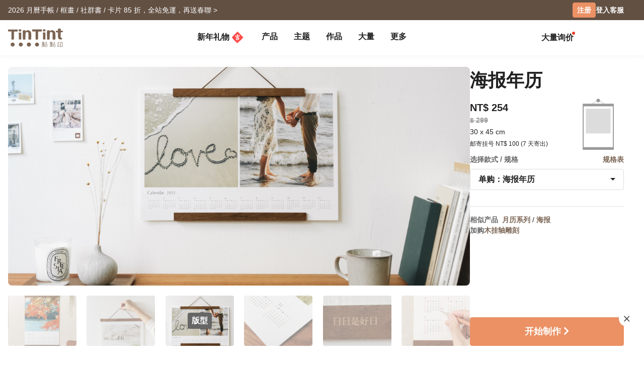

--- FILE ---
content_type: text/html; charset=UTF-8
request_url: https://www.tintint.com/sg/zh/product/info/poster-year-calendar?s=calendar.title
body_size: 37220
content:


<!DOCTYPE html>
<html lang="zh-CN">
<head prefix="og: http://ogp.me/ns# fb: http://ogp.me/ns/fb# tintint: http://ogp.me/ns/fb/tintint#">
  <meta charset="UTF-8" />
  <meta name="viewport" content="width=device-width, initial-scale=1.0" />
  <meta name="google-site-verification" content="xiDRmekIYSwk1Z391QJ7QZ9ypyLhru3L9NeUktkqsU4" />

    
  <meta name="robots" content="index,follow" />
  <meta name="description" content="个性化海报年历，让照片成为极简风格墙面装饰！A3 大尺寸一览全年，搭配原木挂轴质感加分，多款模板 5 分钟完成！" />
  <meta name="msvalidate.01" content="847BECAA50913D56F5D95ABA87AE4679" />
  <meta name="verify-v1" content="JUWj4IbXQ8Jbp2sy3ozXOl7Q33tjb5thx0SFcAJgX9U=" />


  <!-- Hreflang -->
  <link rel="alternate" hreflang="zh-TW" href="https://www.tintint.com/product/info/poster-year-calendar" />
  <link rel="alternate" hreflang="en-TW" href="https://www.tintint.com/tw/en/product/info/poster-year-calendar" />
  <link rel="alternate" hreflang="zh-HK" href="https://www.tintint.com/hk/product/info/poster-year-calendar" />
  <link rel="alternate" hreflang="en-HK" href="https://www.tintint.com/hk/en/product/info/poster-year-calendar" />
  <link rel="alternate" hreflang="en" href="https://www.tintint.com/intl/product/info/poster-year-calendar" />
  <link rel="alternate" hreflang="zh-CN" href="https://www.tintint.com/cn/product/info/poster-year-calendar" />
  <link rel="alternate" hreflang="en-CN" href="https://www.tintint.com/cn/en/product/info/poster-year-calendar" />
  <link rel="alternate" hreflang="en-SG" href="https://www.tintint.com/sg/product/info/poster-year-calendar" />
  <link rel="alternate" hreflang="zh-SG" href="https://www.tintint.com/sg/zh/product/info/poster-year-calendar" />
  <link rel="alternate" hreflang="en-MY" href="https://www.tintint.com/my/product/info/poster-year-calendar" />
  <link rel="alternate" hreflang="zh-MY" href="https://www.tintint.com/my/zh/product/info/poster-year-calendar" />
  <link rel="alternate" hreflang="x-default" href="https://www.tintint.com/product/info/poster-year-calendar" />

  <link rel="canonical" href="https://www.tintint.com/product/info/poster-year-calendar">

 <meta property="og:title" content="2026 海报年历｜木挂轴加雕刻设计，轻松完成居家布置 – 點點印"/>
<meta property="og:type" content="website" />
<meta property="og:image" content="https://www.tintint.com/images/v2/common/poster-year-calendar/fb_image.png" />
<meta property="og:url" content="https://www.tintint.com/sg/zh/product/info/poster-year-calendar" />
<meta property="og:site_name" content="点点印" />
<meta property="og:description" content="个性化海报年历，让照片成为极简风格墙面装饰！A3 大尺寸一览全年，搭配原木挂轴质感加分，多款模板 5 分钟完成！" />
<meta property="fb:admins" content="522282367" />
<meta property="fb:admins" content="220910" />
<meta property="fb:app_id" content="184040768285" />
<meta name="facebook-domain-verification" content="166ck8ms3r2i15daqfnrl270vw70w9" />  
  <title>2026 海报年历｜木挂轴加雕刻设计，轻松完成居家布置 – 點點印</title>

  <!-- stylesheets -->
  <link rel="stylesheet" href="/stylesheets/tintint/zh/tw/common/reset.css" type="text/css">
<!-- bootstrap -->
<link rel="stylesheet" href="/stylesheets/bootstrap5/css/bootstrap.min.css?t=19" type="text/css" media="screen" />
<!-- bootstrap_js -->
<!-- jquery_high -->
<script type="text/javascript" src="/javascripts/jquery/1.11.3/jquery.min.js"></script>
<script type="text/javascript" src="/stylesheets/bootstrap5/js/bootstrap.bundle.min.js"></script>
<!-- cookies -->
<script type="text/javascript" src="/javascripts/cookie-js/cookie.min.js"></script>
<!-- notification -->
<script type="text/javascript" src="/javascripts/notification/main.js"></script>
<link rel="stylesheet" href="/javascripts/notification/main.css" type="text/css" media="screen" />
<!-- tipsy -->
<script type="text/javascript" src="/javascripts/tipsy-master/src/javascripts/jquery.tipsy.js"></script>
<link rel="stylesheet" href="/javascripts/tipsy-master/src/stylesheets/tipsy.css" type="text/css" media="screen" />
<!-- tt-toast -->
<script type="text/javascript" src="/javascripts/toast/toast.js"></script>
<link rel="stylesheet" href="/javascripts/toast/toast.css" type="text/css" media="screen" />
<!-- tintint -->
<link rel="stylesheet" href="/stylesheets/tintint/zh/tw/common/common.css?t=1768986917" type="text/css" media="screen" />
<link rel="stylesheet" href="/stylesheets/tintint/zh/tw/common/thumb.css?t=1768986917" type="text/css" media="screen" />
<link rel="stylesheet" href="/stylesheets/tintint/zh/tw/common/user.css?t=1768986917" type="text/css" media="screen" />
<link rel="stylesheet" href="/stylesheets/tintint/zh/tw/lang/style.css?t=1768986917" type="text/css" media="screen" />
<link rel="stylesheet" href="/stylesheets/tintint/zh/tw/region.css?t=1768986917" type="text/css" media="screen" />
<link rel="stylesheet" href="/stylesheets/v3/common/component.css?t=1768986917" type="text/css" media="screen" />
<link rel="stylesheet" href="/stylesheets/tintint/zh/sg/common/product.css?t=20250902162528" type="text/css" media="screen" />
<!-- lightbox -->
<script type="text/javascript" src="/javascripts/lightbox/js/lightbox.js"></script>
<link rel="stylesheet" href="/javascripts/lightbox/css/lightbox.css" type="text/css" media="screen" />
<!-- owlcarousel -->
<script type="text/javascript" src="/javascripts/owl.carousel/2.2.1/owl.carousel.js"></script>
<!-- bootstrap-select -->
<script type="text/javascript" src="/javascripts/bootstrap-select/1.14.0/bootstrap-select.js"></script>
<link rel="stylesheet" href="/javascripts/bootstrap-select/1.14.0/bootstrap-select.min.css" type="text/css" media="screen" />


<!-- LINE Tag Base Code -->
<!-- Do Not Modify -->
<script>
(function(g,d,o){
  g._ltq=g._ltq||[];g._lt=g._lt||function(){g._ltq.push(arguments)};
  var h=location.protocol==='https:'?'https://d.line-scdn.net':'http://d.line-cdn.net';
  var s=d.createElement('script');s.async=1;
  s.src=o||h+'/n/line_tag/public/release/v1/lt.js';
  var t=d.getElementsByTagName('script')[0];t.parentNode.insertBefore(s,t);
    })(window, document);

_lt('init', {
  customerType: 'lap',
  tagId: '92c1e13a-8ef4-4272-965a-445a67b4422d'
});
_lt('send', 'pv', ['92c1e13a-8ef4-4272-965a-445a67b4422d']);
_lt('init', {
  customerType: 'lap',
  tagId: '38306658-a593-4f18-a8e2-bc5009ec08c4'
});
_lt('send', 'pv', ['38306658-a593-4f18-a8e2-bc5009ec08c4']);
_lt('init', {
  customerType: 'lap',
  tagId: '29dcc51a-0412-43c1-a4e4-3c474698b538'
});
_lt('send', 'pv', ['29dcc51a-0412-43c1-a4e4-3c474698b538']);
_lt('init', {
  customerType: 'lap',
  tagId: '451ed9b5-f17b-4a4f-93d1-cc136db1a340'
});
_lt('send', 'pv', ['451ed9b5-f17b-4a4f-93d1-cc136db1a340']);

</script>
<noscript>
    <img height="1" width="1" style="display:none"
       src="https://tr.line.me/tag.gif?c_t=lap&t_id=92c1e13a-8ef4-4272-965a-445a67b4422d&e=pv&noscript=1" />
    <img height="1" width="1" style="display:none"
       src="https://tr.line.me/tag.gif?c_t=lap&t_id=38306658-a593-4f18-a8e2-bc5009ec08c4&e=pv&noscript=1" />
    <img height="1" width="1" style="display:none"
       src="https://tr.line.me/tag.gif?c_t=lap&t_id=29dcc51a-0412-43c1-a4e4-3c474698b538&e=pv&noscript=1" />
    <img height="1" width="1" style="display:none"
       src="https://tr.line.me/tag.gif?c_t=lap&t_id=451ed9b5-f17b-4a4f-93d1-cc136db1a340&e=pv&noscript=1" />
  </noscript>
<!-- End LINE Tag Base Code -->

<!-- Facebook Pixel Code -->
<script>
!function(f,b,e,v,n,t,s){if(f.fbq)return;n=f.fbq=function(){n.callMethod?
n.callMethod.apply(n,arguments):n.queue.push(arguments)};if(!f._fbq)f._fbq=n;
n.push=n;n.loaded=!0;n.version='2.0';n.queue=[];t=b.createElement(e);t.async=!0;
t.src=v;s=b.getElementsByTagName(e)[0];s.parentNode.insertBefore(t,s)}(window,
document,'script','https://connect.facebook.net/en_US/fbevents.js');

fbq('init', '892433034172044');
fbq('track', 'PageView');

fbq('track', 'ViewContent', {
      content_ids: ['poster-year-calendar'],
      content_type: 'product',
  });
    
</script>

<noscript><img height="1" width="1" style="display:none"
src="https://www.facebook.com/tr?id=892433034172044&ev=PageView&noscript=1"
/></noscript>
<!-- End Facebook Pixel Code --> 


<script>
_lt('send', 'cv', {
  type: 'ViewContent'
},['92c1e13a-8ef4-4272-965a-445a67b4422d']);
_lt('send', 'cv', {
  type: 'ViewContent'
},['38306658-a593-4f18-a8e2-bc5009ec08c4']);
_lt('send', 'cv', {
  type: 'ViewContent'
},['29dcc51a-0412-43c1-a4e4-3c474698b538']);
_lt('send', 'cv', {
  type: 'ViewContent'
},['451ed9b5-f17b-4a4f-93d1-cc136db1a340']);
</script>
  
  
<!-- Google Tag Manager -->
<script>(function(w,d,s,l,i){w[l]=w[l]||[];w[l].push({'gtm.start':
new Date().getTime(),event:'gtm.js'});var f=d.getElementsByTagName(s)[0],
j=d.createElement(s),dl=l!='dataLayer'?'&l='+l:'';j.async=true;j.src=
'https://www.googletagmanager.com/gtm.js?id='+i+dl;f.parentNode.insertBefore(j,f);
})(window,document,'script','dataLayer','GTM-KZ2394');</script>
<!-- End Google Tag Manager -->
<!-- facebook sdk -->
<script type="text/javascript">
window.fblib = window.fblib || (function () {
  var _callbacks = [], _ready = false;
  var _doReady = function () {
    if (_ready) {
      return;
    }
    _ready = true;
    for (var i = 0, len = _callbacks.length; i < len; i += 1) {
      _callbacks[i]();
    }
  };
  window.fbAsyncInit = function() {
    FB.init({
      appId : '184040768285',
      status : true,
      xfbml : true,
      frictionlessRequests: true,
      version: 'v2.10',
      cookie: true
    });
    _doReady();
  };
  return {
      addEvent: function (callback) {
        if (typeof callback !== "function") {
          return;
        }
        if (_ready) {
          callback();
        } else {
          _callbacks.push(callback);
        }
      }
  }
}());
(function(d, s, id) {
var js, fjs = d.getElementsByTagName(s)[0];
if (d.getElementById(id)) return;
js = d.createElement(s); js.id = id;
js.src = "//connect.facebook.net/zh_SG/sdk.js";
fjs.parentNode.insertBefore(js, fjs);
}(document, 'script', 'facebook-jssdk'));
</script>
      <link rel="stylesheet" href="/stylesheets/v3/themes/default.css?t=1768986917" type="text/css">
<link rel="stylesheet" href="/stylesheets/v3/common/default.css?t=1768986917" type="text/css">
<link rel="stylesheet" href="/javascripts/font-awesome/css/all.min.css" type="text/css" media="screen">

<link rel="preconnect" href="https://fonts.googleapis.com">
<link rel="preconnect" href="https://fonts.gstatic.com" crossorigin>
<link href="https://fonts.googleapis.com/css2?family=Noto+Sans+TC:wght@400;500;700&display=swap" rel="stylesheet">

<script>
var prevPage = null;
var lastPage = sessionStorage.getItem('lastPage') || null;
var backPage = sessionStorage.getItem('backPage') || null;

  prevPage = sessionStorage.getItem('lastPage');
  sessionStorage.setItem('lastPage', window.location.href)
  sessionStorage.setItem('backPage', prevPage);
</script>
</head><body type="close">
  <style>:root{ --loginbox-height: 0px; --nav-height: 0px; --hd-height: calc(var(--loginbox-height) + var(--nav-height));}</style>
  <!-- <div id='v3' style="padding-top: var(--hd-height);"> -->
    <div id='v3'>
    <!-- hd -->
    <!-- transform:translateY(-40px);-->
          <!--  mini-hd -->
      <div id="hd" class="fluid bg-white tt-enable-transitions" style=" display: contents;">
        <style>
          :root { --loginbox-height: 40px; --nav-height: 70px; }
          #hd.mini-hd { --nav-height: 55px;}
          @media (max-width: 767px) {
            :root, #hd.mini-hd { --loginbox-height: 0px; --nav-height: 72px; }
            /* #loginbox-row {display: none!important;} */
          }
        </style>
      <div class='flex-fluid d-none d-md-block' style="height:var(--loginbox-height); background-color: #625043;" data-bs-dark-bg="primary">
  <div class='flex-big-container d-flex row-cols-2 tt-spec gap-4 align-items-center h-100'>
    <div class='col-7 d-flex'>
            <style>
    .btn-66 {
      
  --bs-btn-color: #fff;
  --bs-btn-bg: #666666;
  --bs-btn-hover-bg: #575757;
  --bs-btn-hover-border-color: #525252;
  --bs-btn-focus-shadow-rgb: 229, 229, 229;
  --bs-btn-active-bg: #575757;
  --bs-btn-active-border-color: #d7d7d7;
  --bs-btn-disabled-color: #fff;
  --bs-btn-disabled-bg: #666666;
  --bs-btn-disabled-border-color: #666666;
  --bs-btn-border-color: #666666;
  --bs-btn-hover-color: #fff;
  --bs-btn-active-color: #fff;
  --bs-btn-active-shadow: inset 0 3px 5px rgba(0, 0, 0, 0.125);
    }
</style>

  <a class="tt-link-default d-inline-block text-truncate" target="_blank" href="/sg/zh/occasion/newyear?ads=header_4436" onclick="ga('send', 'event', '2026NY', 'click', 'loginbox');" style="max-width: 70%">
                  <span class="rwd_text_0">2026 月曆手帳 / 框畫 / 社群書 / 卡片 85 折，全站免運，再送春聯 ></span>
      </a>
    <div class="toast-container start-50 translate-middle-x">
    <div id="toast_success_nav" class="toast-success toast shadow-sm" role="alert" aria-live="assertive" aria-atomic="true" data-bs-delay="4000">
      <div class="success toast-body fs-6 text-start d-flex justify-content-between align-items-center p-3">
      </div>
    </div>
    <div id="toast_remind_nav" class="toast-info toast shadow-sm" role="alert" aria-live="assertive" aria-atomic="true" data-bs-delay="4000">
      <div class="info toast-body fs-6 text-start d-flex justify-content-between align-items-center p-3">
      </div>
    </div>
  </div>
  
<script>
 if (false) {
   document.getElementById('coupon_ads').addEventListener('submit', function(event) {
     event.preventDefault();
 
     var formData = new FormData(this);
     formData.append("redirect_back_url", location.pathname);
     
     var currentLanguage = "/sg/zh"
     
     fetch (`${currentLanguage}/bonus/do_get_code`, {
       method: 'POST',
       body: formData
     })
     .then(response => {
         const contentType = response.headers.get('content-type');
         if (contentType && contentType.indexOf('application/json') !== -1) {
             return response.json();
         } else {
             throw new Error('非 JSON 回應');
         }
     })
     .then(data => {
         if (data.success) {
           showToast(data.message, data.permalink);
         } else if (data.message && data.redirect_url ) {
           window.location.href = currentLanguage + data.redirect_url;
         } else if (data.message) {
           showInfoToast(data.message);
         }
     })
     .catch(error => {
         showToast('發生錯誤，請稍後再試');
     });
   });
 }


  document.addEventListener("DOMContentLoaded", () => {
      var toastContainer = document.querySelector('#toast_success_nav').closest(".toast-container");
      var navTag = document.getElementById("nav-tag");
      navTag.appendChild(toastContainer);
  });


  function showToast(message,permalink) {
      const toastElement = document.getElementById('toast_success_nav');
      document.querySelector('#toast_success_nav .success').innerHTML = `<div><i class="fas fa-check-circle me-2"></i> ${message}</div><a class="btn btn-tt-sm btn-66 m-0 py-1 px-2" href="/sg/zh/bonus/coupon/${permalink}">查看优惠券</a>`;
      const toast = new bootstrap.Toast(toastElement);
      toast.show();
  }
  function showInfoToast(message) {
      const toastElement = document.getElementById('toast_remind_nav');
      document.querySelector('#toast_remind_nav .info').innerHTML = `<div><i class="fas fa-info-circle me-2"></i>${message}</div><a class="btn btn-tt-sm btn-66 m-0 py-1 px-2" href="/sg/zh/bonus">查看优惠券</a>`;
      const toast = new bootstrap.Toast(toastElement);
      toast.show();
  }
</script>    </div>

    <ul id='loginbox-row' class="col-5 d-flex align-items-center justify-content-end gap-4 h-100">
              <li>
          <a class="btn btn-cta btn-xs m-0 fs-6 text-center d-flex align-items-center" href="/sg/zh/member/signup?from=%2Fsg%2Fzh%2Fproduct%2Finfo%2Fposter-year-calendar%3Fs%3Dcalendar.title" style="height: 30px;">注册</a>
        </li>
        <li>
          <a class="tt-link-default fw-bold" href="/sg/zh/member/signin?from=%2Fsg%2Fzh%2Fproduct%2Finfo%2Fposter-year-calendar%3Fs%3Dcalendar.title">登入</a>
        </li>
        <li><a class="tt-link-default fw-bold" href="/sg/zh/help">客服</a></li>
          </ul>
  </div>
</div>
<div id="nav-tag" class="w-100 bg-white tt-enable-transitions sticky-top" style="height:var(--nav-height);">
  <div class="nav-container h-100">
    <div class="row g-0 h-100 flex-nowrap">

      <div class="col-auto">
        <button class="btn link-dark d-xl-none d-flex align-items-center border-0 h-100 ps-0 pe-3 py-0 m-0" type="button" data-bs-toggle="offcanvas" data-bs-target="#mobile-menu-offcanvas" aria-controls="mobile-menu-offcanvas">
          <img class="" src="/images/v2/zh_TW/ic_navbar-toggler.svg" style="height: 36px;"/>
        </button>
      </div>
      
      <div class="col-auto col-xxl-3 d-flex align-items-center me-auto h-100">
        <a href="/sg/zh">
          <style>
            :root {--logo-img-height: 37px;}
            @media (max-width: 768px) {
              :root {--logo-img-height: 32px;}
            }
          </style>
          <img class="" src="/images/tintint/zh_SG/tintint-logo.svg?t=2" style="height: var(--logo-img-height);"/>
        </a>
      </div>

      <div class="col col-xxl-6 d-flex align-items-start align-items-md-center">
        <div class="offcanvas-xl offcanvas-start d-xl-none" tabindex="-1" id="mobile-menu-offcanvas" aria-labelledby="mobileMenuOffcanvasLabel" data-bs-scroll="false" style="">
  <style>
    #hd .offcanvas-lg, #hd .offcanvas-xl {
      --bs-offcanvas-width:300px;
      /*background-color: #f4f4f4;*/
    }
    #hd .offcanvas-lg .offcanvas-body .accordion, #hd .offcanvas-xl .offcanvas-body .accordion {
      --bs-accordion-bg: transparent;
      --bs-border-color: transparent;
      --bs-accordion-active-color: #333;
      --bs-accordion-active-bg: transparent;
      --bs-accordion-btn-active-icon: var(--bs-accordion-btn-icon);
    }
    div.offcanvas-body h5.border-bottom {
      border-bottom:var(--bs-border-width) var(--bs-border-style) var(--bs-gray-200) !important;
    }
    div.offcanvas-body h5.border-top{
      border-top:var(--bs-border-width) var(--bs-border-style) var(--bs-gray-200) !important;
    }
  </style>
  <div class="offcanvas-body p-0 pb-5" id="mobile-menu-accordion-parent">
    <h6 class="menu-item px-3 lh-lg py-2 mb-0">
      <a class="tt-link-default" href="/sg/zh">
        首页      </a>
    </h6>

    
    <h6 class="menu-item px-3 lh-lg py-2 mb-0 border-bottom border-top">
      <a class="tt-link-default" href="/sg/zh/occasion/newyear?s=menu.idea_newyear">新年礼物<img class="mx-1" style="margin-bottom: 2px;" src="/images/v2/common/ic_menu_spring_couplet.png?t=2"></a>    </h6>

    
        
    <h6 class="menu-item px-3 lh-lg py-2 mb-0 border-bottom">
      <ul class="accordion mobile-pd-group px-0">
        <li class="accordion-item">
          <div class="tt-link-default accordion-button p-0" type="button" data-bs-toggle="collapse" data-bs-target="#collapse-pd-all-pd" aria-expanded="true" aria-controls="collapse-pd-all-pd" style='padding-right:2px!important;'>
            产品          </div>
          <div id="collapse-pd-all-pd" class="accordion-collapse collapse show" aria-labelledby="headingOne" data-bs-parent="#mobile-menu-accordion-parent">
            <div class="accordion-body p-0">
              <ul class="mobile-pd-group accordion lh-lg ps-4" id="menu-pd-accordion">
                <li class="py-2">
                  <a class="tt-link-default" href="/sg/zh/product">全产品系列</a>
                </li>
                <li class="py-2">
                  <a class="tt-link-default" href="/sg/zh/product/comparison">产品比较</a>
                </li>
                                                                        <li class="accordion-item py-2">
                      <div class="accordion-button collapsed d-flex p-0" type="button" data-bs-toggle="collapse" data-bs-target="#collapse-pd-0" aria-expanded="true" aria-controls="collapse-pd-0">2026 月历 <span class='badge bg-danger small rounded-1 ms-1' style='padding: 2px 4px;'>New</span></div>
                      <div id="collapse-pd-0" class="accordion-collapse collapse" data-bs-parent="#menu-pd-accordion">
                        <ul class="accordion-body sub-group-list p-0 lh-lg">
                                                                                                        <li class="py-2"><a href="/product/info/calendar?s=menu.calendars-series" class="tt-link-default fw-normal">全部</a></li>
                                                      <li class="py-2"><a href="/sg/zh/product/info/desk-calendar?s=menu.product-info" class="tt-link-default fw-normal">经典桌历</a></li>
                                                      <li class="py-2"><a href="/sg/zh/product/info/desk-calendar-landscape?s=menu.product-info" class="tt-link-default fw-normal">横式桌历</a></li>
                                                      <li class="py-2"><a href="/sg/zh/product/info/desk-calendar-s?s=menu.product-info" class="tt-link-default fw-normal">小日桌历</a></li>
                                                      <li class="py-2"><a href="/sg/zh/product/info/wall-calendar?s=menu.product-info" class="tt-link-default fw-normal">经典挂历</a></li>
                                                      <li class="py-2"><a href="/sg/zh/product/info/wooden-base-calendar?s=menu.product-info" class="tt-link-default fw-normal">木座桌历</a></li>
                                                  </ul>
                      </div>
                    </li>
                                                          <li class="accordion-item py-2">
                      <div class="accordion-button collapsed d-flex p-0" type="button" data-bs-toggle="collapse" data-bs-target="#collapse-pd-1" aria-expanded="true" aria-controls="collapse-pd-1">2026 手帐 <span class='badge bg-danger small rounded-1 ms-1' style='padding: 2px 4px;'>New</span></div>
                      <div id="collapse-pd-1" class="accordion-collapse collapse" data-bs-parent="#menu-pd-accordion">
                        <ul class="accordion-body sub-group-list p-0 lh-lg">
                                                                                                        <li class="py-2"><a href="/product?id=calendar_notebook&s=menu.product-list" class="tt-link-default fw-normal">全部</a></li>
                                                      <li class="py-2"><a href="/sg/zh/product/info/notebook?s=menu.product-info" class="tt-link-default fw-normal">相片笔记本</a></li>
                                                      <li class="py-2"><a href="/sg/zh/product/info/diary?s=menu.product-info" class="tt-link-default fw-normal">日记本</a></li>
                                                  </ul>
                      </div>
                    </li>
                                                          <li class="accordion-item py-2">
                      <div class="accordion-button collapsed d-flex p-0" type="button" data-bs-toggle="collapse" data-bs-target="#collapse-pd-2" aria-expanded="true" aria-controls="collapse-pd-2">相片书 <span class='badge bg-danger small rounded-1 ms-1' style='padding: 2px 4px;'>New</span></div>
                      <div id="collapse-pd-2" class="accordion-collapse collapse" data-bs-parent="#menu-pd-accordion">
                        <ul class="accordion-body sub-group-list p-0 lh-lg">
                                                                                                        <li class="py-2"><a href="/product/group/photobooks?s=menu.photobooks-series" class="tt-link-default fw-normal">全部</a></li>
                                                      <li class="py-2"><a href="/sg/zh/product/info/bunko-l?s=menu.product-info" class="tt-link-default fw-normal">文库本</a></li>
                                                      <li class="py-2"><a href="/sg/zh/product/info/shashinbook?s=menu.product-info" class="tt-link-default fw-normal">写真本</a></li>
                                                      <li class="py-2"><a href="/sg/zh/product/info/layflat-squarebook?s=menu.product-info" class="tt-link-default fw-normal">映画本</a></li>
                                                      <li class="py-2"><a href="/sg/zh/product/info/storybook?s=menu.product-info" class="tt-link-default fw-normal">故事本</a></li>
                                                      <li class="py-2"><a href="/sg/zh/product/info/ideabook?s=menu.product-info" class="tt-link-default fw-normal">主题本</a></li>
                                                      <li class="py-2"><a href="/sg/zh/product/info/fotozine?s=menu.product-info" class="tt-link-default fw-normal">杂志本</a><span class='badge bg-danger small rounded-1 ms-1' style='padding: 2px 4px;'>New</span></li>
                                                      <li class="py-2"><a href="/sg/zh/product/info/shashinbook-l?s=menu.product-info" class="tt-link-default fw-normal">精装写真本</a></li>
                                                      <li class="py-2"><a href="/sg/zh/product/info/classic-clothbound-portraitbook?s=menu.product-info" class="tt-link-default fw-normal">经典布帧本</a></li>
                                                      <li class="py-2"><a href="/sg/zh/product/info/layflat-portraitbook-lh?s=menu.product-info" class="tt-link-default fw-normal">精装映画本</a></li>
                                                  </ul>
                      </div>
                    </li>
                                                          <li class="accordion-item py-2">
                      <div class="accordion-button collapsed d-flex p-0" type="button" data-bs-toggle="collapse" data-bs-target="#collapse-pd-3" aria-expanded="true" aria-controls="collapse-pd-3">框画海报 </div>
                      <div id="collapse-pd-3" class="accordion-collapse collapse" data-bs-parent="#menu-pd-accordion">
                        <ul class="accordion-body sub-group-list p-0 lh-lg">
                                                                                                        <li class="py-2"><a href="/product?id=wall_prints&s=menu.product-list" class="tt-link-default fw-normal">全部</a></li>
                                                      <li class="py-2"><a href="/sg/zh/product/info/canvas?s=menu.product-info" class="tt-link-default fw-normal">无框画</a></li>
                                                      <li class="py-2"><a href="/sg/zh/product/info/framed-prints?s=menu.product-info" class="tt-link-default fw-normal">木框画</a></li>
                                                      <li class="py-2"><a href="/sg/zh/product/info/poster?s=menu.product-info" class="tt-link-default fw-normal">海报</a></li>
                                                      <li class="py-2"><a href="/sg/zh/product/info/poster-year-calendar?s=menu.product-info" class="tt-link-default fw-normal">海报年历</a></li>
                                                  </ul>
                      </div>
                    </li>
                                                          <li class="accordion-item py-2">
                      <div class="accordion-button collapsed d-flex p-0" type="button" data-bs-toggle="collapse" data-bs-target="#collapse-pd-4" aria-expanded="true" aria-controls="collapse-pd-4">贺卡 </div>
                      <div id="collapse-pd-4" class="accordion-collapse collapse" data-bs-parent="#menu-pd-accordion">
                        <ul class="accordion-body sub-group-list p-0 lh-lg">
                                                                                                        <li class="py-2"><a href="/product?id=card&s=menu.product-list" class="tt-link-default fw-normal">全部</a></li>
                                                      <li class="py-2"><a href="/sg/zh/product/info/greeting-folded-card?s=menu.product-info" class="tt-link-default fw-normal">卡片</a></li>
                                                      <li class="py-2"><a href="/sg/zh/product/info/greeting-folded-card-l?s=menu.product-info" class="tt-link-default fw-normal">大卡片</a></li>
                                                      <li class="py-2"><a href="/sg/zh/product/info/invitation-folded-card?s=menu.product-info" class="tt-link-default fw-normal">邀请卡</a></li>
                                                      <li class="py-2"><a href="/sg/zh/product/info/wedding-folded-card?s=menu.product-info" class="tt-link-default fw-normal">婚礼邀请卡</a></li>
                                                  </ul>
                      </div>
                    </li>
                                                          <li class="accordion-item py-2">
                      <div class="accordion-button collapsed d-flex p-0" type="button" data-bs-toggle="collapse" data-bs-target="#collapse-pd-5" aria-expanded="true" aria-controls="collapse-pd-5">卡类 </div>
                      <div id="collapse-pd-5" class="accordion-collapse collapse" data-bs-parent="#menu-pd-accordion">
                        <ul class="accordion-body sub-group-list p-0 lh-lg">
                                                                                                        <li class="py-2"><a href="/product?id=prints&s=menu.product-list" class="tt-link-default fw-normal">全部</a></li>
                                                      <li class="py-2"><a href="/sg/zh/product/info/postcard?s=menu.product-info" class="tt-link-default fw-normal">明信片</a></li>
                                                      <li class="py-2"><a href="/sg/zh/product/info/mailing-postcard?s=menu.product-info" class="tt-link-default fw-normal">代寄明信片</a></li>
                                                      <li class="py-2"><a href="/sg/zh/product/info/snapcard?s=menu.product-info" class="tt-link-default fw-normal">快拍卡</a></li>
                                                      <li class="py-2"><a href="/sg/zh/product/info/handycard-l?s=menu.product-info" class="tt-link-default fw-normal">拍拍卡</a></li>
                                                  </ul>
                      </div>
                    </li>
                                                          <li class="accordion-item py-2">
                      <div class="accordion-button collapsed d-flex p-0" type="button" data-bs-toggle="collapse" data-bs-target="#collapse-pd-6" aria-expanded="true" aria-controls="collapse-pd-6">社群书 </div>
                      <div id="collapse-pd-6" class="accordion-collapse collapse" data-bs-parent="#menu-pd-accordion">
                        <ul class="accordion-body sub-group-list p-0 lh-lg">
                                                                                                        <li class="py-2"><a href="/product?id=socialapp&s=menu.product-list" class="tt-link-default fw-normal">全部</a></li>
                                                      <li class="py-2"><a href="/sg/zh/product/info/fastbook?s=menu.product-info" class="tt-link-default fw-normal">Fastbook</a></li>
                                                      <li class="py-2"><a href="/sg/zh/product/info/fastbook-lh?s=menu.product-info" class="tt-link-default fw-normal">Fastbook 精装本</a></li>
                                                  </ul>
                      </div>
                    </li>
                                                          <li class="accordion-item py-2">
                      <div class="accordion-button collapsed d-flex p-0" type="button" data-bs-toggle="collapse" data-bs-target="#collapse-pd-7" aria-expanded="true" aria-controls="collapse-pd-7">相片冲印 </div>
                      <div id="collapse-pd-7" class="accordion-collapse collapse" data-bs-parent="#menu-pd-accordion">
                        <ul class="accordion-body sub-group-list p-0 lh-lg">
                                                                                                        <li class="py-2"><a href="/product?id=photoprints&s=menu.product-list" class="tt-link-default fw-normal">全部</a></li>
                                                      <li class="py-2"><a href="/sg/zh/product/info/photoprints?s=menu.product-info" class="tt-link-default fw-normal">相片冲印</a></li>
                                                      <li class="py-2"><a href="/sg/zh/product/info/flipbook?s=menu.product-info" class="tt-link-default fw-normal">随手翻</a></li>
                                                  </ul>
                      </div>
                    </li>
                                                          <li class="accordion-item py-2">
                      <div class="accordion-button collapsed d-flex p-0" type="button" data-bs-toggle="collapse" data-bs-target="#collapse-pd-8" aria-expanded="true" aria-controls="collapse-pd-8">证书 </div>
                      <div id="collapse-pd-8" class="accordion-collapse collapse" data-bs-parent="#menu-pd-accordion">
                        <ul class="accordion-body sub-group-list p-0 lh-lg">
                                                                                                        <li class="py-2"><a href="/product?id=certificate&s=menu.product-list" class="tt-link-default fw-normal">全部</a></li>
                                                      <li class="py-2"><a href="/sg/zh/product/info/marriage-certificate?s=menu.product-info" class="tt-link-default fw-normal">结婚书约</a></li>
                                                  </ul>
                      </div>
                    </li>
                                                          <li class="accordion-item py-2">
                      <div class="accordion-button collapsed d-flex p-0" type="button" data-bs-toggle="collapse" data-bs-target="#collapse-pd-9" aria-expanded="true" aria-controls="collapse-pd-9">周边 </div>
                      <div id="collapse-pd-9" class="accordion-collapse collapse" data-bs-parent="#menu-pd-accordion">
                        <ul class="accordion-body sub-group-list p-0 lh-lg">
                                                                                                        <li class="py-2"><a href="/product?id=merchandise&s=menu.product-list" class="tt-link-default fw-normal">全部</a></li>
                                                      <li class="py-2"><a href="/sg/zh/accessory/info/goodluck-zodiac-set?s=menu.product-info" class="tt-link-default fw-normal">好运生肖套组</a></li>
                                                      <li class="py-2"><a href="/sg/zh/accessory/info/animal-postcard?s=menu.product-info" class="tt-link-default fw-normal">动物明信片</a></li>
                                                      <li class="py-2"><a href="/sg/zh/accessory/info/sticker?s=menu.product-info" class="tt-link-default fw-normal">贴纸</a></li>
                                                      <li class="py-2"><a href="/sg/zh/accessory/info/paper-tape?s=menu.product-info" class="tt-link-default fw-normal">纸胶带</a></li>
                                                      <li class="py-2"><a href="/sg/zh/accessory/info/notepaper?s=menu.product-info" class="tt-link-default fw-normal">一笔笺</a></li>
                                                      <li class="py-2"><a href="/sg/zh/accessory/info/milestone-cards?s=menu.product-info" class="tt-link-default fw-normal">月龄卡</a></li>
                                                      <li class="py-2"><a href="/sg/zh/accessory/info/wooden-magnet?s=menu.product-info" class="tt-link-default fw-normal">木磁铁</a></li>
                                                      <li class="py-2"><a href="/sg/zh/accessory/info/redenvelope?s=menu.product-info" class="tt-link-default fw-normal">红包袋</a><span class='badge bg-danger small rounded-1 ms-1' style='padding: 2px 4px;'>New</span></li>
                                                      <li class="py-2"><a href="/sg/zh/accessory/info/spring-couplet?s=menu.product-info" class="tt-link-default fw-normal">好春联</a></li>
                                                  </ul>
                      </div>
                    </li>
                                                          <li class="accordion-item py-2">
                      <div class="accordion-button collapsed d-flex p-0" type="button" data-bs-toggle="collapse" data-bs-target="#collapse-pd-10" aria-expanded="true" aria-controls="collapse-pd-10">配件 </div>
                      <div id="collapse-pd-10" class="accordion-collapse collapse" data-bs-parent="#menu-pd-accordion">
                        <ul class="accordion-body sub-group-list p-0 lh-lg">
                                                                                                        <li class="py-2"><a href="/product?id=accessory&s=menu.product-list" class="tt-link-default fw-normal">全部</a></li>
                                                      <li class="py-2"><a href="/sg/zh/accessory/info/book-cover?s=menu.product-info" class="tt-link-default fw-normal">书套</a></li>
                                                      <li class="py-2"><a href="/sg/zh/accessory/info/card-envelope?s=menu.product-info" class="tt-link-default fw-normal">专用信封</a></li>
                                                      <li class="py-2"><a href="/sg/zh/accessory/info/flatbag?s=menu.product-info" class="tt-link-default fw-normal">A6 透明平口袋</a></li>
                                                      <li class="py-2"><a href="/sg/zh/accessory/info/gift-package?s=menu.product-info" class="tt-link-default fw-normal">礼物包装</a></li>
                                                  </ul>
                      </div>
                    </li>
                                                                    </ul>
            </div>
          </div>
        </li>
      </ul>
    </h6>

    <script>
      let pd_has_br = document.querySelectorAll('.accordion-button br');
      pd_has_br.forEach(e => e.classList.remove('d-md-block') );
    </script>

    <h6 class="menu-item px-3 lh-lg py-2 mb-0">
      <ul class="accordion mobile-pd-group px-0">
        <li class="accordion-item">
          <div class="tt-link-default accordion-button collapsed p-0" type="button" data-bs-toggle="collapse" data-bs-target="#collapse-occation-all-occation" aria-expanded="false" aria-controls="collapse-occation-all-occation" style='padding-right:2px!important;'>
            主题          </div>
          <div id="collapse-occation-all-occation" class="accordion-collapse collapse" aria-labelledby="headingOne" data-bs-parent="#mobile-menu-accordion-parent">
            <div class="accordion-body p-0">
              <ul class="mobile-pd-group accordion lh-lg ps-4" id="menu-occation-accordion">
                                                                                                    <li class="accordion-item py-2">
                    <div class="accordion-button collapsed d-flex p-0" type="button" data-bs-toggle="collapse" data-bs-target="#collapse-occation-0" aria-expanded="false" aria-controls="collapse-occation-0">
                                              节日                                          </div>
                    <div id="collapse-occation-0" class="accordion-collapse collapse" data-bs-parent="#menu-occation-accordion">
                      <ul class="accordion-body sub-group-list p-0 lh-lg">
                                                                            <li class="py-2"><a href="/sg/zh/idea/birthday_gift?s=menu.theme_festival" class="tt-link-default fw-normal">生日礼物</a></li>
                                                                            <li class="py-2"><a href="/sg/zh/occasion/newyear?s=menu.theme_festival" class="tt-link-default fw-normal">新年礼物</a></li>
                                                                            <li class="py-2"><a href="/sg/zh/occasion/valentinesday?s=menu.theme_festival" class="tt-link-default fw-normal">情人节</a></li>
                                                                            <li class="py-2"><a href="/sg/zh/occasion/graduation?s=menu.theme_festival" class="tt-link-default fw-normal">毕业纪念</a></li>
                                                                            <li class="py-2"><a href="/sg/zh/occasion/mothersday?s=menu.theme_festival" class="tt-link-default fw-normal">母亲节</a></li>
                                                                            <li class="py-2"><a href="/sg/zh/idea/fathersday?s=menu.theme_festival" class="tt-link-default fw-normal">父亲节</a></li>
                                                                            <li class="py-2"><a href="/sg/zh/gift/teachersday?s=menu.theme_festival" class="tt-link-default fw-normal">教师节</a></li>
                                                                            <li class="py-2"><a href="/sg/zh/occasion/christmas_gift?s=menu.theme_festival" class="tt-link-default fw-normal">圣诞交换礼物</a></li>
                                                                      </ul>
                    </div>
                  </li>
                                                                      <li class="accordion-item py-2">
                    <div class="accordion-button collapsed d-flex p-0" type="button" data-bs-toggle="collapse" data-bs-target="#collapse-occation-1" aria-expanded="false" aria-controls="collapse-occation-1">
                                              <a class="tt-link-default" href="/sg/zh/idea/babys=menu.theme_baby">宝宝</a>
                                          </div>
                    <div id="collapse-occation-1" class="accordion-collapse collapse" data-bs-parent="#menu-occation-accordion">
                      <ul class="accordion-body sub-group-list p-0 lh-lg">
                                                                            <li class="py-2"><a href="/sg/zh/product/info/ideabook?s=menu.theme_baby" class="tt-link-default fw-normal">0 岁 怀孕日记</a></li>
                                                                            <li class="py-2"><a href="/sg/zh/single/design/?product=handycard-l&theme=942&s=menu.theme_baby" class="tt-link-default fw-normal">1 月 弥月小卡</a></li>
                                                                            <li class="py-2"><a href="/sg/zh/product/info/ideabook?s=menu.theme_baby" class="tt-link-default fw-normal">1 岁 周岁生日书</a></li>
                                                                            <li class="py-2"><a href="/sg/zh/product/info/ideabook?s=menu.theme_baby" class="tt-link-default fw-normal">1-3 岁 亲子共读本</a></li>
                                                                            <li class="py-2"><a href="/sg/zh/single/design/?product=handycard-l&theme=935&s=menu.theme_baby" class="tt-link-default fw-normal">3-6 岁 好宝宝卡</a></li>
                                                <li class='py-2'><a href='/sg/zh/idea/baby?s=menu.theme_baby' class='tt-link-default fw-normal'>更多</a></li>                      </ul>
                    </div>
                  </li>
                                                                      <li class="accordion-item py-2">
                    <div class="accordion-button collapsed d-flex p-0" type="button" data-bs-toggle="collapse" data-bs-target="#collapse-occation-2" aria-expanded="false" aria-controls="collapse-occation-2">
                                              <a class="tt-link-default" href="/sg/zh/occasion/weddings=menu.theme_wedding">婚礼</a>
                                          </div>
                    <div id="collapse-occation-2" class="accordion-collapse collapse" data-bs-parent="#menu-occation-accordion">
                      <ul class="accordion-body sub-group-list p-0 lh-lg">
                                                                            <li class="py-2"><a href="/sg/zh/product/info/layflat-portraitbook-lh?s=menu.theme_wedding" class="tt-link-default fw-normal">婚纱本</a></li>
                                                                            <li class="py-2"><a href="/sg/zh/product/info/wedding-folded-card?s=menu.theme_wedding" class="tt-link-default fw-normal">喜帖</a></li>
                                                                            <li class="py-2"><a href="/sg/zh/single/design/?product=handycard-l&theme=939&s=menu.theme_wedding" class="tt-link-default fw-normal">谢卡</a></li>
                                                                            <li class="py-2"><a href="/sg/zh/occasion/wedding?s=menu.theme_wedding" class="tt-link-default fw-normal">婚礼布置</a></li>
                                                                            <li class="py-2"><a href="/sg/zh/product/info/marriage-certificate?s=menu.theme_wedding" class="tt-link-default fw-normal">结婚书约</a></li>
                                                <li class='py-2'><a href='/sg/zh/occasion/wedding?s=menu.theme_wedding' class='tt-link-default fw-normal'>更多</a></li>                      </ul>
                    </div>
                  </li>
                                                                      <li class="accordion-item py-2">
                    <div class="accordion-button collapsed d-flex p-0" type="button" data-bs-toggle="collapse" data-bs-target="#collapse-occation-3" aria-expanded="false" aria-controls="collapse-occation-3">
                                              <a class="tt-link-default" href="/sg/zh/idea/travels=menu.theme_travel">旅游</a>
                                          </div>
                    <div id="collapse-occation-3" class="accordion-collapse collapse" data-bs-parent="#menu-occation-accordion">
                      <ul class="accordion-body sub-group-list p-0 lh-lg">
                                                                            <li class="py-2"><a href="/sg/zh/product/info/shashinbook-l?s=menu.theme_travel" class="tt-link-default fw-normal">旅游书</a></li>
                                                                            <li class="py-2"><a href="/sg/zh/product/info/canvas?s=menu.theme_travel" class="tt-link-default fw-normal">旅行摄影</a></li>
                                                                            <li class="py-2"><a href="/sg/zh/product/info/postcard?s=menu.theme_travel" class="tt-link-default fw-normal">明信片</a></li>
                                                                            <li class="py-2"><a href="/sg/zh/product/info/notebook?s=menu.theme_travel" class="tt-link-default fw-normal">随行手札</a></li>
                                                                            <li class="py-2"><a href="/sg/zh/single/design/?product=mailing-postcard&theme=924&s=menu.theme_travel" class="tt-link-default fw-normal">代寄明信片</a></li>
                                                <li class='py-2'><a href='/sg/zh/idea/travel?s=menu.theme_travel' class='tt-link-default fw-normal'>更多</a></li>                      </ul>
                    </div>
                  </li>
                                                                      <li class="accordion-item py-2">
                    <div class="accordion-button collapsed d-flex p-0" type="button" data-bs-toggle="collapse" data-bs-target="#collapse-occation-4" aria-expanded="false" aria-controls="collapse-occation-4">
                                              <a class="tt-link-default" href="/sg/zh/occasion/graduations=menu.theme_campus">校园</a>
                                          </div>
                    <div id="collapse-occation-4" class="accordion-collapse collapse" data-bs-parent="#menu-occation-accordion">
                      <ul class="accordion-body sub-group-list p-0 lh-lg">
                                                                            <li class="py-2"><a href="/sg/zh/product/group/graduation?s=menu.theme_campus" class="tt-link-default fw-normal">毕业纪念册</a></li>
                                                                            <li class="py-2"><a href="/sg/zh/idea/graduation?s=menu.theme_campus" class="tt-link-default fw-normal">毕业礼物</a></li>
                                                                            <li class="py-2"><a href="/sg/zh/product/info/shashinbook-portrait-l?s=menu.theme_campus" class="tt-link-default fw-normal">分班纪录本</a></li>
                                                                            <li class="py-2"><a href="/sg/zh/product/info/classic-clothbound-portraitbook?s=menu.theme_campus" class="tt-link-default fw-normal">社团纪录</a></li>
                                                                            <li class="py-2"><a href="/sg/zh/product/info/flipbook?s=menu.theme_campus" class="tt-link-default fw-normal">活动记录</a></li>
                                                <li class='py-2'><a href='/sg/zh/occasion/graduation?s=menu.theme_campus' class='tt-link-default fw-normal'>更多</a></li>                      </ul>
                    </div>
                  </li>
                                                                      <li class="accordion-item py-2">
                    <div class="accordion-button collapsed d-flex p-0" type="button" data-bs-toggle="collapse" data-bs-target="#collapse-occation-5" aria-expanded="false" aria-controls="collapse-occation-5">
                                              庆祝                                          </div>
                    <div id="collapse-occation-5" class="accordion-collapse collapse" data-bs-parent="#menu-occation-accordion">
                      <ul class="accordion-body sub-group-list p-0 lh-lg">
                                                                            <li class="py-2"><a href="/sg/zh/product/info/layflat-squarebook?s=menu.theme_celebration" class="tt-link-default fw-normal">生日书</a></li>
                                                                            <li class="py-2"><a href="/sg/zh/single/design/?product=greeting-folded-card&s=menu.theme_celebration" class="tt-link-default fw-normal">生日卡片</a></li>
                                                                            <li class="py-2"><a href="/sg/zh/product/info/ideabook?s=menu.theme_celebration" class="tt-link-default fw-normal">情侣 / 交往纪念</a></li>
                                                                            <li class="py-2"><a href="/sg/zh/product/info/framed-prints?s=menu.theme_celebration" class="tt-link-default fw-normal">结婚周年</a></li>
                                                                            <li class="py-2"><a href="/sg/zh/product/info/canvas?s=menu.theme_celebration" class="tt-link-default fw-normal">全家福</a></li>
                                                                      </ul>
                    </div>
                  </li>
                                                                      <li class="accordion-item py-2">
                    <div class="accordion-button collapsed d-flex p-0" type="button" data-bs-toggle="collapse" data-bs-target="#collapse-occation-6" aria-expanded="false" aria-controls="collapse-occation-6">
                                              <a class="tt-link-default" href="/sg/zh/idea/farewell_giftss=menu.theme_business">职场</a>
                                          </div>
                    <div id="collapse-occation-6" class="accordion-collapse collapse" data-bs-parent="#menu-occation-accordion">
                      <ul class="accordion-body sub-group-list p-0 lh-lg">
                                                                            <li class="py-2"><a href="/sg/zh/product/info/handycard-l?s=menu.theme_business" class="tt-link-default fw-normal">名片</a></li>
                                                                            <li class="py-2"><a href="/sg/zh/product/info/shashinbook-portrait-l?s=menu.theme_business" class="tt-link-default fw-normal">退休纪念</a></li>
                                                                            <li class="py-2"><a href="/sg/zh/product/info/ideabook?s=menu.theme_business" class="tt-link-default fw-normal">转职纪念</a></li>
                                                                            <li class="py-2"><a href="/sg/zh/product/info/shashinbook-l?s=menu.theme_business" class="tt-link-default fw-normal">奖励旅游</a></li>
                                                                            <li class="py-2"><a href="/sg/zh/business/intro?s=menu.theme_business" class="tt-link-default fw-normal">企业赠品</a></li>
                                                <li class='py-2'><a href='/sg/zh/idea/farewell_gifts?s=menu.theme_business' class='tt-link-default fw-normal'>更多</a></li>                      </ul>
                    </div>
                  </li>
                                                                      <li class="accordion-item py-2">
                    <div class="accordion-button collapsed d-flex p-0" type="button" data-bs-toggle="collapse" data-bs-target="#collapse-occation-7" aria-expanded="false" aria-controls="collapse-occation-7">
                                              <a class="tt-link-default" href="/sg/zh/idea/pets=menu.theme_pet">宠物</a>
                                          </div>
                    <div id="collapse-occation-7" class="accordion-collapse collapse" data-bs-parent="#menu-occation-accordion">
                      <ul class="accordion-body sub-group-list p-0 lh-lg">
                                                                            <li class="py-2"><a href="/sg/zh/product/info/desk-calendar-s?s=menu.theme_pet" class="tt-link-default fw-normal">毛孩桌历</a></li>
                                                                            <li class="py-2"><a href="/sg/zh/product/info/ideabook?s=menu.theme_pet" class="tt-link-default fw-normal">生日书</a></li>
                                                                            <li class="py-2"><a href="/sg/zh/product/info/snapcard?s=menu.theme_pet" class="tt-link-default fw-normal">宠物拍立得</a></li>
                                                                            <li class="py-2"><a href="/sg/zh/product/info/shashinbook-l?s=menu.theme_pet" class="tt-link-default fw-normal">沙龙写真</a></li>
                                                                            <li class="py-2"><a href="/sg/zh/single/design/?product=poster&theme=860&s=menu.theme_pet" class="tt-link-default fw-normal">宠物明星海报</a></li>
                                                <li class='py-2'><a href='/sg/zh/idea/pet?s=menu.theme_pet' class='tt-link-default fw-normal'>更多</a></li>                      </ul>
                    </div>
                  </li>
                                                                      <li class="accordion-item py-2">
                    <div class="accordion-button collapsed d-flex p-0" type="button" data-bs-toggle="collapse" data-bs-target="#collapse-occation-8" aria-expanded="false" aria-controls="collapse-occation-8">
                                              <a class="tt-link-default" href="/sg/zh/idea/life_storiess=menu.theme_memories">回忆</a>
                                          </div>
                    <div id="collapse-occation-8" class="accordion-collapse collapse" data-bs-parent="#menu-occation-accordion">
                      <ul class="accordion-body sub-group-list p-0 lh-lg">
                                                                            <li class="py-2"><a href="/sg/zh/product/info/shashinbook-l?s=menu.theme_memories" class="tt-link-default fw-normal">自传回忆录</a></li>
                                                                            <li class="py-2"><a href="/sg/zh/idea/life_stories?s=menu.theme_memories" class="tt-link-default fw-normal">生命故事</a></li>
                                                                            <li class="py-2"><a href="/sg/zh/product/info/framed-prints?s=menu.theme_memories" class="tt-link-default fw-normal">纪念品</a></li>
                                                <li class='py-2'><a href='/sg/zh/idea/life_stories?s=menu.theme_memories' class='tt-link-default fw-normal'>更多</a></li>                      </ul>
                    </div>
                  </li>
                                                                      <li class="accordion-item py-2">
                    <div class="accordion-button collapsed d-flex p-0" type="button" data-bs-toggle="collapse" data-bs-target="#collapse-occation-9" aria-expanded="false" aria-controls="collapse-occation-9">
                                              <a class="tt-link-default" href="/sg/zh/occasion/collab_photographys=menu.theme_photography">摄影</a>
                                          </div>
                    <div id="collapse-occation-9" class="accordion-collapse collapse" data-bs-parent="#menu-occation-accordion">
                      <ul class="accordion-body sub-group-list p-0 lh-lg">
                                                                            <li class="py-2"><a href="/sg/zh/product/info/layflat-portraitbook-lh?s=menu.theme_photography" class="tt-link-default fw-normal">专业摄影集</a></li>
                                                                            <li class="py-2"><a href="/sg/zh/product/info/shashinbook-l?s=menu.theme_photography" class="tt-link-default fw-normal">风景摄影</a></li>
                                                                            <li class="py-2"><a href="/sg/zh/product/info/layflat-squarebook-l?s=menu.theme_photography" class="tt-link-default fw-normal">人像写真</a></li>
                                                                            <li class="py-2"><a href="/sg/zh/product/info/canvas?s=menu.theme_photography" class="tt-link-default fw-normal">摄影墙布置</a></li>
                                                                            <li class="py-2"><a href="/sg/zh/product/info/poster?s=menu.theme_photography" class="tt-link-default fw-normal">摄影海报输出</a></li>
                                                <li class='py-2'><a href='/sg/zh/occasion/collab_photography?s=menu.theme_photography' class='tt-link-default fw-normal'>更多</a></li>                      </ul>
                    </div>
                  </li>
                                                </ul>
            </div>
          </div>
        </li>
      </ul>
    </h6>

    <h6 class="menu-item px-3 border-bottom border-top mb-0">
      <ul class="mobile-pd-group accordion ps-0 lh-lg" id="menu-biz-accordion">
        <li class="accordion-item py-2">
          <div class="accordion-button collapsed d-flex p-0" type="button" data-bs-toggle="collapse" data-bs-target="#collapse-biz" aria-expanded="true" aria-controls="collapse-biz" style='padding-right:2px!important;'>大量订购</div>
          <div id="collapse-biz" class="accordion-collapse collapse" data-bs-parent="#mobile-menu-accordion-parent">
            <ul class="accordion-body sub-group-list py-0 ps-4 lh-lg">
              <li class="py-2"><a class="tt-link-default" href="/sg/zh/occasion/biz_calendar">月历大量优惠</a></li>
                            <li class="py-2"><a class="tt-link-default" href="/sg/zh/business">客制企业礼品</a></li>
            </ul>
          </div>
        </li>
      </ul>
    </h6>

    <h6 class="menu-item px-3 lh-lg py-2 mb-0">
      <a class="tt-link-default" href="/sg/zh/project/recent">
        热门作品      </a>
    </h6>
    
    <h6 class="menu-item px-3 border-bottom border-top mb-0">
      <ul class="mobile-pd-group accordion ps-0 lh-lg" id="menu-more-accordion">
        <li class="accordion-item py-2">
          <div class="accordion-button collapsed d-flex p-0" type="button" data-bs-toggle="collapse" data-bs-target="#collapse-more" aria-expanded="false" aria-controls="collapse-more" style='padding-right:2px!important;'>更多</div>
          <div id="collapse-more" class="accordion-collapse collapse" data-bs-parent="#mobile-menu-accordion-parent">
            <ul class="accordion-body sub-group-list py-0 ps-4 lh-lg">
                              <li class="py-2"><a class="tt-link-default" href='/sg/zh/mobile/app'>点点印 APP</a></li>
                                              <li class="py-2"><a class="tt-link-default" href='/sg/zh/blog'>部落格</a></li>
                                              <li class="py-2"><a class="tt-link-default" href='/sg/zh/stores'>联名商品</a></li>
                                              <li class="py-2"><a class="tt-link-default" href='/sg/zh/exhibition'>创作展览</a></li>
                                          </ul>
          </div>
        </li>
      </ul>
    </h6>

    <h6 class="menu-item px-3 mb-0">
      <ul class="mobile-pd-group accordion ps-0 lh-lg" id="menu-aboutus-accordion">
        <li class="accordion-item py-2">
          <div class="accordion-button collapsed d-flex p-0" type="button" data-bs-toggle="collapse" data-bs-target="#collapse-aboutus" aria-expanded="true" aria-controls="collapse-aboutus" style='padding-right:2px!important;'>关于点点印</div>
          <div id="collapse-aboutus" class="accordion-collapse collapse" data-bs-parent="#mobile-menu-accordion-parent">
            <ul class="accordion-body sub-group-list py-0 ps-4 lh-lg">
                              <li class="py-2"><a class="tt-link-default" href='/sg/zhhttps://www.facebook.com/tintintfans'>点点印 Facebook</a></li>
                              <li class="py-2"><a class="tt-link-default" href='/sg/zhhttps://www.instagram.com/tintint_hq'>點點印 Instagram</a></li>
                              <li class="py-2"><a class="tt-link-default" href='/sg/zh/home/contactus'>联络我们</a></li>
                          </ul>
          </div>
        </li>
      </ul>
    </h6>

  </div>
</div>

<nav class="navbar-nav d-none d-md-block w-100">
  <style>
    /*.navbar-nav .nav-link {
      --bs-nav-link-font-size: 1.25rem;
    }*/
    .navbar-nav .nav-link, .nav .nav-link {
      --bs-nav-link-font-weight: 900;
      --bs-nav-link-color: var(--tt-layer-9-gray-color);
      --bs-nav-link-hover-color: var(--bs-body-color);
      -webkit-appearance: none;
    }
    ul.nav li.nav-item button.nav-link{
      --bs-nav-link-font-weight: 400;
    }
    .nav-underline {
      --bs-nav-underline-gap: 1rem;
      --bs-nav-underline-border-width: 4px;
      --bs-nav-underline-link-active-color: var(--bs-primary);
      gap: var(--bs-nav-underline-gap);
    }
    @media(max-width:1158px){
      .nav-underline {
      gap: 0;
    }
    }
    .nav-underline .nav-link:hover, .nav-underline .nav-link:focus {
      border-bottom-color: #F8BDA0;
    }
    .nav-underline .nav-link.active {
      border-bottom-color: var(--bs-cta);
    }

    #main-menu-content {
      top:var(--nav-height);
      /*background-color: rgba(255,255,255,0.95);*/
      background-color: rgba(255,255,255,1);
      box-shadow: inset 0px 11px 8px -8px rgba(0, 0, 0, 0.04), 0px 3px 8px 0px rgba(0, 0, 0, 0.04);
    }
    #main-menu-content .tab-pane {
      height: 0px;
      display: block;
      transition-property: all;
      overflow: hidden;
    }
    #main-menu-content #nav-product.tab-pane.active {
      height: auto;
    }
    #main-menu-content #nav-occasion.tab-pane.active {
      height: auto;
      overflow: auto;
    }
    #main-menu-content #nav-biz.tab-pane.active, #main-menu-content #nav-more.tab-pane.active {
      height: 205px;
    }
    #main-menu-content .tab-pane.active {
      height: 232px;
    }

    #main-menu-content .tab-pane.active>div {
      opacity: 1;
      visibility: visible;
    }
    /*#main-menu h5 a ,.navbar-nav .nav-link a{
      font-size:1.25rem;
    }*/
    .menu-item{
      font-size: .875rem;
    }
    @media(min-width:1400px) {
      #main-menu {
        min-width: 725px;
      }
    }
    /* product menu */
    .grid-item[data-type="photobooks"] {
      grid-column: 1;
      grid-row: 1 / 3;
    }
    .grid-item[data-type="framed_prints"] {
      order: 2;
    }
    .grid-item[data-type="cards"] {
      order: 3;
    }
    .grid-item[data-type="photocards"] {
      order: 4;
    }
    .grid-item[data-type="calendar_notebooks"] {
      grid-column: 5;
      grid-row: 1 / 3;
    }
    .grid-item[data-type="socialbooks"] {
      order: 6;
    }
    .grid-item[data-type="photoprints"] {
      order: 7;
    }
    .grid-item[data-type="certificate"] {
      order: 8;
    }

    #nav-occasion a:hover svg path, #nav-product .grid-item a:hover svg path {
      fill: var(--bs-cta);
    }
  </style>
  <div id="main-menu" class="nav nav-underline justify-content-center align-items-center" role="tablist">
          <h5 class="mb-0 px-3 pt-2 d-xl-block d-none" style="padding-bottom: 10px;">
        <a class="tt-link-default d-flex flex-nowrap align-items-center" href="/sg/zh/occasion/newyear?s=menu.idea_newyear" style="position: relative">
          新年礼物          <img class="mx-1" src="/images/v2/common/ic_menu_spring_couplet.png?t=2">
        </a>
      </h5>
    
    <h5 id="nav-menu-product-tab" class="nav-link mb-0 px-3 pt-2" data-bs-toggle="tab" data-bs-target="#nav-product" type="button" role="tab" aria-controls="nav-product" aria-selected="false">
       <a class="text-body text-decoration-none" href="/sg/zh/product">产品</a>
    </h5>

    <h5 id="nav-menu-occasion-tab" class="nav-link mb-0 px-3 pt-2" data-bs-toggle="tab" data-bs-target="#nav-occasion" type="button" role="tab" aria-controls="nav-occasion" aria-selected="false">
       <a class="text-body text-decoration-none" href="#">主题</a>
    </h5>

    <h5 id="nav-menu-project-tab" class="nav-link mb-0 px-3 pt-2" data-bs-toggle="tab" data-bs-target="#nav-project" type="button" role="tab" aria-controls="nav-project" aria-selected="false">
       <a class="text-body text-decoration-none" href="/sg/zh/project/recent">作品</a>
    </h5>

    <h5 id="nav-menu-biz-tab" class="nav-link mb-0 px-3 pt-2 d-xl-block d-none" data-bs-toggle="tab" data-bs-target="#nav-biz" type="button" role="tab" aria-controls="nav-biz" aria-selected="false">
       <a class="text-body text-decoration-none" href="/sg/zh/occasion/biz_calendar">大量</a>
    </h5>

    <h5 id="nav-menu-more-tab" class="nav-link mb-0 px-3 pt-2 d-xl-block d-none" data-bs-toggle="tab" data-bs-target="#nav-more" type="button" role="tab" aria-controls="nav-more" aria-selected="false">
       更多    </h5>

  </div>
</nav>

<div id="main-menu-content" class="tab-content tt-enable-transitions overflow-hidden position-absolute start-0 end-0 w-100 d-md-block d-none">
    <div class="tab-pane fade" id="nav-product" role="tabpanel" aria-labelledby="nav-product-tab" tabindex="-1">
    <div class='d-flex'>
      <div class='flex-container mt-0 pt-4 py-5'>
          <div class="d-flex gap-4-half">
            <a class="link-primary fw-semibold d-flex align-items-center gap-2" href="/sg/zh/product?s=menu.all-product">
              <svg width="18" height="18" viewBox="0 0 18 18" fill="none" xmlns="http://www.w3.org/2000/svg">
              <path d="M9.00246 1.1261C8.40572 1.1261 7.83342 1.36315 7.41147 1.78511C6.98951 2.20707 6.75246 2.77936 6.75246 3.3761V5.6261H5.62746V3.3761C5.62746 2.48099 5.98304 1.62255 6.61597 0.989613C7.24891 0.356678 8.10735 0.00109863 9.00246 0.00109863C9.89756 0.00109863 10.756 0.356678 11.3889 0.989613C12.0219 1.62255 12.3775 2.48099 12.3775 3.3761V5.6261H11.2525V3.3761C11.2525 2.77936 11.0154 2.20707 10.5934 1.78511C10.1715 1.36315 9.59919 1.1261 9.00246 1.1261ZM5.62746 5.6261H3.78246C3.37844 5.62619 2.98786 5.77122 2.68171 6.03485C2.37556 6.29848 2.17415 6.6632 2.11408 7.06272L0.958708 14.7723C0.898844 15.1724 0.92597 15.5806 1.03823 15.9692C1.1505 16.3578 1.34526 16.7176 1.60923 17.0241C1.87321 17.3306 2.20018 17.5765 2.56785 17.7451C2.93551 17.9137 3.33522 18.001 3.73971 18.0011H14.2641C14.6687 18.0012 15.0685 17.914 15.4363 17.7454C15.8041 17.5769 16.1312 17.331 16.3953 17.0245C16.6594 16.718 16.8543 16.3582 16.9666 15.9695C17.0789 15.5808 17.1061 15.1725 17.0462 14.7723L15.8897 7.06272C15.8297 6.66339 15.6284 6.29882 15.3225 6.03522C15.0166 5.77162 14.6263 5.62646 14.2225 5.6261H12.3775V7.3136C12.3775 7.46278 12.3182 7.60586 12.2127 7.71135C12.1072 7.81684 11.9641 7.8761 11.815 7.8761C11.6658 7.8761 11.5227 7.81684 11.4172 7.71135C11.3117 7.60586 11.2525 7.46278 11.2525 7.3136V5.6261H6.75246V7.3136C6.75246 7.46278 6.69319 7.60586 6.5877 7.71135C6.48222 7.81684 6.33914 7.8761 6.18996 7.8761C6.04077 7.8761 5.8977 7.81684 5.79221 7.71135C5.68672 7.60586 5.62746 7.46278 5.62746 7.3136V5.6261Z" fill="#7B6453"/>
              </svg>
              <span>全产品系列</span>
            </a><span class="d-flex justify-content-center" style="width: 12px;">|</span>
            <a class="link-primary fw-semibold" href="/sg/zh/product?id=merchandise&s=menu.accessory">周边配件</a> <span class="d-flex justify-content-center" style="width: 12px;">|</span>
            <a class="link-primary fw-semibold" href="/sg/zh/product/comparison?s=menu.product-comparison">产品比较</a>
          </div>
        <div class="tt-d-grid row-gap-5 column-gap-3 column-gap-xl-4 mt-4" style="--tt-grid-column: 5;">
                                                                                            <div class="grid-item" data-type="calendar">
                <a class="d-flex align-items-center tt-link-default gap-2" href="/sg/zh/product/info/calendar?s=menu.calendars-series">
                  <h5 class="m-0">2026 月历</h5>
                  <span class='badge bg-danger small rounded-1' style='padding: 2px 4px;'>New</span>                  <svg width="20" height="20" viewBox="0 0 20 20" fill="none" xmlns="http://www.w3.org/2000/svg"><g id="wrapper"><path id="Union" fill-rule="evenodd" clip-rule="evenodd" d="M5.80959 2.0586C5.86765 2.0004 5.93662 1.95422 6.01255 1.92271C6.08848 1.8912 6.16988 1.87498 6.25209 1.87498C6.3343 1.87498 6.4157 1.8912 6.49164 1.92271C6.56757 1.95422 6.63654 2.0004 6.69459 2.0586L14.1946 9.5586C14.2528 9.61666 14.299 9.68563 14.3305 9.76156C14.362 9.83749 14.3782 9.91889 14.3782 10.0011C14.3782 10.0833 14.362 10.1647 14.3305 10.2406C14.299 10.3166 14.2528 10.3855 14.1946 10.4436L6.69459 17.9436C6.57724 18.061 6.41806 18.1269 6.25209 18.1269C6.08612 18.1269 5.92695 18.061 5.80959 17.9436C5.69224 17.8262 5.6263 17.6671 5.6263 17.5011C5.6263 17.3351 5.69224 17.176 5.80959 17.0586L12.8683 10.0011L5.80959 2.9436C5.75139 2.88555 5.70521 2.81658 5.6737 2.74064C5.64219 2.66471 5.62598 2.58331 5.62598 2.5011C5.62598 2.41889 5.64219 2.33749 5.6737 2.26156C5.70521 2.18563 5.75139 2.11666 5.80959 2.0586V2.0586Z" fill="#212121"/></g></svg>
                </a>
                <ul class="fs-6 fw-normal lh-base d-flex flex-column gap-2 mt-2">
                                      <li><a class="tt-link-default" href="/sg/zh/product/info/desk-calendar?s=menu.product-info">经典桌历</a></li>
                                      <li><a class="tt-link-default" href="/sg/zh/product/info/desk-calendar-landscape?s=menu.product-info">横式桌历</a></li>
                                      <li><a class="tt-link-default" href="/sg/zh/product/info/desk-calendar-s?s=menu.product-info">小日桌历</a></li>
                                      <li><a class="tt-link-default" href="/sg/zh/product/info/wall-calendar?s=menu.product-info">经典挂历</a></li>
                                      <li><a class="tt-link-default" href="/sg/zh/product/info/wooden-base-calendar?s=menu.product-info">木座桌历</a></li>
                                  </ul>
              </div>
                                                                                  <div class="grid-item" data-type="notebook">
                <a class="d-flex align-items-center tt-link-default gap-2" href="/sg/zh/product?id=calendar_notebook&s=menu.product-list">
                  <h5 class="m-0">2026 手帐</h5>
                  <span class='badge bg-danger small rounded-1' style='padding: 2px 4px;'>New</span>                  <svg width="20" height="20" viewBox="0 0 20 20" fill="none" xmlns="http://www.w3.org/2000/svg"><g id="wrapper"><path id="Union" fill-rule="evenodd" clip-rule="evenodd" d="M5.80959 2.0586C5.86765 2.0004 5.93662 1.95422 6.01255 1.92271C6.08848 1.8912 6.16988 1.87498 6.25209 1.87498C6.3343 1.87498 6.4157 1.8912 6.49164 1.92271C6.56757 1.95422 6.63654 2.0004 6.69459 2.0586L14.1946 9.5586C14.2528 9.61666 14.299 9.68563 14.3305 9.76156C14.362 9.83749 14.3782 9.91889 14.3782 10.0011C14.3782 10.0833 14.362 10.1647 14.3305 10.2406C14.299 10.3166 14.2528 10.3855 14.1946 10.4436L6.69459 17.9436C6.57724 18.061 6.41806 18.1269 6.25209 18.1269C6.08612 18.1269 5.92695 18.061 5.80959 17.9436C5.69224 17.8262 5.6263 17.6671 5.6263 17.5011C5.6263 17.3351 5.69224 17.176 5.80959 17.0586L12.8683 10.0011L5.80959 2.9436C5.75139 2.88555 5.70521 2.81658 5.6737 2.74064C5.64219 2.66471 5.62598 2.58331 5.62598 2.5011C5.62598 2.41889 5.64219 2.33749 5.6737 2.26156C5.70521 2.18563 5.75139 2.11666 5.80959 2.0586V2.0586Z" fill="#212121"/></g></svg>
                </a>
                <ul class="fs-6 fw-normal lh-base d-flex flex-column gap-2 mt-2">
                                      <li><a class="tt-link-default" href="/sg/zh/product/info/notebook?s=menu.product-info">相片笔记本</a></li>
                                      <li><a class="tt-link-default" href="/sg/zh/product/info/diary?s=menu.product-info">日记本</a></li>
                                  </ul>
              </div>
                                                                                  <div class="grid-item" data-type="photobooks">
                <a class="d-flex align-items-center tt-link-default gap-2" href="/sg/zh/product/group/photobooks?s=menu.photobooks-series">
                  <h5 class="m-0">相片书</h5>
                  <span class='badge bg-danger small rounded-1' style='padding: 2px 4px;'>New</span>                  <svg width="20" height="20" viewBox="0 0 20 20" fill="none" xmlns="http://www.w3.org/2000/svg"><g id="wrapper"><path id="Union" fill-rule="evenodd" clip-rule="evenodd" d="M5.80959 2.0586C5.86765 2.0004 5.93662 1.95422 6.01255 1.92271C6.08848 1.8912 6.16988 1.87498 6.25209 1.87498C6.3343 1.87498 6.4157 1.8912 6.49164 1.92271C6.56757 1.95422 6.63654 2.0004 6.69459 2.0586L14.1946 9.5586C14.2528 9.61666 14.299 9.68563 14.3305 9.76156C14.362 9.83749 14.3782 9.91889 14.3782 10.0011C14.3782 10.0833 14.362 10.1647 14.3305 10.2406C14.299 10.3166 14.2528 10.3855 14.1946 10.4436L6.69459 17.9436C6.57724 18.061 6.41806 18.1269 6.25209 18.1269C6.08612 18.1269 5.92695 18.061 5.80959 17.9436C5.69224 17.8262 5.6263 17.6671 5.6263 17.5011C5.6263 17.3351 5.69224 17.176 5.80959 17.0586L12.8683 10.0011L5.80959 2.9436C5.75139 2.88555 5.70521 2.81658 5.6737 2.74064C5.64219 2.66471 5.62598 2.58331 5.62598 2.5011C5.62598 2.41889 5.64219 2.33749 5.6737 2.26156C5.70521 2.18563 5.75139 2.11666 5.80959 2.0586V2.0586Z" fill="#212121"/></g></svg>
                </a>
                <ul class="fs-6 fw-normal lh-base d-flex flex-column gap-2 mt-2">
                                      <li><a class="tt-link-default" href="/sg/zh/product/info/bunko-l?s=menu.product-info">文库本</a></li>
                                      <li><a class="tt-link-default" href="/sg/zh/product/info/shashinbook?s=menu.product-info">写真本</a></li>
                                      <li><a class="tt-link-default" href="/sg/zh/product/info/layflat-squarebook?s=menu.product-info">映画本</a></li>
                                      <li><a class="tt-link-default" href="/sg/zh/product/info/storybook?s=menu.product-info">故事本</a></li>
                                      <li><a class="tt-link-default" href="/sg/zh/product/info/ideabook?s=menu.product-info">主题本</a></li>
                                      <li><a class="tt-link-default" href="/sg/zh/product/info/fotozine?s=menu.product-info">杂志本</a><span class='badge bg-danger small rounded-1 ms-1' style='padding: 2px 4px;'>New</span></li>
                                      <li><a class="tt-link-default" href="/sg/zh/product/info/shashinbook-l?s=menu.product-info">精装写真本</a></li>
                                      <li><a class="tt-link-default" href="/sg/zh/product/info/classic-clothbound-portraitbook?s=menu.product-info">经典布帧本</a></li>
                                      <li><a class="tt-link-default" href="/sg/zh/product/info/layflat-portraitbook-lh?s=menu.product-info">精装映画本</a></li>
                                  </ul>
              </div>
                                                                                  <div class="grid-item" data-type="framed_prints">
                <a class="d-flex align-items-center tt-link-default gap-2" href="/sg/zh/product?id=wall_prints&s=menu.product-list">
                  <h5 class="m-0">框画海报</h5>
                                    <svg width="20" height="20" viewBox="0 0 20 20" fill="none" xmlns="http://www.w3.org/2000/svg"><g id="wrapper"><path id="Union" fill-rule="evenodd" clip-rule="evenodd" d="M5.80959 2.0586C5.86765 2.0004 5.93662 1.95422 6.01255 1.92271C6.08848 1.8912 6.16988 1.87498 6.25209 1.87498C6.3343 1.87498 6.4157 1.8912 6.49164 1.92271C6.56757 1.95422 6.63654 2.0004 6.69459 2.0586L14.1946 9.5586C14.2528 9.61666 14.299 9.68563 14.3305 9.76156C14.362 9.83749 14.3782 9.91889 14.3782 10.0011C14.3782 10.0833 14.362 10.1647 14.3305 10.2406C14.299 10.3166 14.2528 10.3855 14.1946 10.4436L6.69459 17.9436C6.57724 18.061 6.41806 18.1269 6.25209 18.1269C6.08612 18.1269 5.92695 18.061 5.80959 17.9436C5.69224 17.8262 5.6263 17.6671 5.6263 17.5011C5.6263 17.3351 5.69224 17.176 5.80959 17.0586L12.8683 10.0011L5.80959 2.9436C5.75139 2.88555 5.70521 2.81658 5.6737 2.74064C5.64219 2.66471 5.62598 2.58331 5.62598 2.5011C5.62598 2.41889 5.64219 2.33749 5.6737 2.26156C5.70521 2.18563 5.75139 2.11666 5.80959 2.0586V2.0586Z" fill="#212121"/></g></svg>
                </a>
                <ul class="fs-6 fw-normal lh-base d-flex flex-column gap-2 mt-2">
                                      <li><a class="tt-link-default" href="/sg/zh/product/info/canvas?s=menu.product-info">无框画</a></li>
                                      <li><a class="tt-link-default" href="/sg/zh/product/info/framed-prints?s=menu.product-info">木框画</a></li>
                                      <li><a class="tt-link-default" href="/sg/zh/product/info/poster?s=menu.product-info">海报</a></li>
                                      <li><a class="tt-link-default" href="/sg/zh/product/info/poster-year-calendar?s=menu.product-info">海报年历</a></li>
                                  </ul>
              </div>
                                                                                  <div class="grid-item" data-type="cards">
                <a class="d-flex align-items-center tt-link-default gap-2" href="/sg/zh/product?id=card&s=menu.product-list">
                  <h5 class="m-0">贺卡</h5>
                                    <svg width="20" height="20" viewBox="0 0 20 20" fill="none" xmlns="http://www.w3.org/2000/svg"><g id="wrapper"><path id="Union" fill-rule="evenodd" clip-rule="evenodd" d="M5.80959 2.0586C5.86765 2.0004 5.93662 1.95422 6.01255 1.92271C6.08848 1.8912 6.16988 1.87498 6.25209 1.87498C6.3343 1.87498 6.4157 1.8912 6.49164 1.92271C6.56757 1.95422 6.63654 2.0004 6.69459 2.0586L14.1946 9.5586C14.2528 9.61666 14.299 9.68563 14.3305 9.76156C14.362 9.83749 14.3782 9.91889 14.3782 10.0011C14.3782 10.0833 14.362 10.1647 14.3305 10.2406C14.299 10.3166 14.2528 10.3855 14.1946 10.4436L6.69459 17.9436C6.57724 18.061 6.41806 18.1269 6.25209 18.1269C6.08612 18.1269 5.92695 18.061 5.80959 17.9436C5.69224 17.8262 5.6263 17.6671 5.6263 17.5011C5.6263 17.3351 5.69224 17.176 5.80959 17.0586L12.8683 10.0011L5.80959 2.9436C5.75139 2.88555 5.70521 2.81658 5.6737 2.74064C5.64219 2.66471 5.62598 2.58331 5.62598 2.5011C5.62598 2.41889 5.64219 2.33749 5.6737 2.26156C5.70521 2.18563 5.75139 2.11666 5.80959 2.0586V2.0586Z" fill="#212121"/></g></svg>
                </a>
                <ul class="fs-6 fw-normal lh-base d-flex flex-column gap-2 mt-2">
                                      <li><a class="tt-link-default" href="/sg/zh/product/info/greeting-folded-card?s=menu.product-info">卡片</a></li>
                                      <li><a class="tt-link-default" href="/sg/zh/product/info/greeting-folded-card-l?s=menu.product-info">大卡片</a></li>
                                      <li><a class="tt-link-default" href="/sg/zh/product/info/invitation-folded-card?s=menu.product-info">邀请卡</a></li>
                                      <li><a class="tt-link-default" href="/sg/zh/product/info/wedding-folded-card?s=menu.product-info">婚礼邀请卡</a></li>
                                  </ul>
              </div>
                                                                                  <div class="grid-item" data-type="photocards">
                <a class="d-flex align-items-center tt-link-default gap-2" href="/sg/zh/product?id=prints&s=menu.product-list">
                  <h5 class="m-0">卡类</h5>
                                    <svg width="20" height="20" viewBox="0 0 20 20" fill="none" xmlns="http://www.w3.org/2000/svg"><g id="wrapper"><path id="Union" fill-rule="evenodd" clip-rule="evenodd" d="M5.80959 2.0586C5.86765 2.0004 5.93662 1.95422 6.01255 1.92271C6.08848 1.8912 6.16988 1.87498 6.25209 1.87498C6.3343 1.87498 6.4157 1.8912 6.49164 1.92271C6.56757 1.95422 6.63654 2.0004 6.69459 2.0586L14.1946 9.5586C14.2528 9.61666 14.299 9.68563 14.3305 9.76156C14.362 9.83749 14.3782 9.91889 14.3782 10.0011C14.3782 10.0833 14.362 10.1647 14.3305 10.2406C14.299 10.3166 14.2528 10.3855 14.1946 10.4436L6.69459 17.9436C6.57724 18.061 6.41806 18.1269 6.25209 18.1269C6.08612 18.1269 5.92695 18.061 5.80959 17.9436C5.69224 17.8262 5.6263 17.6671 5.6263 17.5011C5.6263 17.3351 5.69224 17.176 5.80959 17.0586L12.8683 10.0011L5.80959 2.9436C5.75139 2.88555 5.70521 2.81658 5.6737 2.74064C5.64219 2.66471 5.62598 2.58331 5.62598 2.5011C5.62598 2.41889 5.64219 2.33749 5.6737 2.26156C5.70521 2.18563 5.75139 2.11666 5.80959 2.0586V2.0586Z" fill="#212121"/></g></svg>
                </a>
                <ul class="fs-6 fw-normal lh-base d-flex flex-column gap-2 mt-2">
                                      <li><a class="tt-link-default" href="/sg/zh/product/info/postcard?s=menu.product-info">明信片</a></li>
                                      <li><a class="tt-link-default" href="/sg/zh/product/info/mailing-postcard?s=menu.product-info">代寄明信片</a></li>
                                      <li><a class="tt-link-default" href="/sg/zh/product/info/snapcard?s=menu.product-info">快拍卡</a></li>
                                      <li><a class="tt-link-default" href="/sg/zh/product/info/handycard-l?s=menu.product-info">拍拍卡</a></li>
                                  </ul>
              </div>
                                                                                  <div class="grid-item" data-type="socialbooks">
                <a class="d-flex align-items-center tt-link-default gap-2" href="/sg/zh/product?id=socialapp&s=menu.product-list">
                  <h5 class="m-0">社群书</h5>
                                    <svg width="20" height="20" viewBox="0 0 20 20" fill="none" xmlns="http://www.w3.org/2000/svg"><g id="wrapper"><path id="Union" fill-rule="evenodd" clip-rule="evenodd" d="M5.80959 2.0586C5.86765 2.0004 5.93662 1.95422 6.01255 1.92271C6.08848 1.8912 6.16988 1.87498 6.25209 1.87498C6.3343 1.87498 6.4157 1.8912 6.49164 1.92271C6.56757 1.95422 6.63654 2.0004 6.69459 2.0586L14.1946 9.5586C14.2528 9.61666 14.299 9.68563 14.3305 9.76156C14.362 9.83749 14.3782 9.91889 14.3782 10.0011C14.3782 10.0833 14.362 10.1647 14.3305 10.2406C14.299 10.3166 14.2528 10.3855 14.1946 10.4436L6.69459 17.9436C6.57724 18.061 6.41806 18.1269 6.25209 18.1269C6.08612 18.1269 5.92695 18.061 5.80959 17.9436C5.69224 17.8262 5.6263 17.6671 5.6263 17.5011C5.6263 17.3351 5.69224 17.176 5.80959 17.0586L12.8683 10.0011L5.80959 2.9436C5.75139 2.88555 5.70521 2.81658 5.6737 2.74064C5.64219 2.66471 5.62598 2.58331 5.62598 2.5011C5.62598 2.41889 5.64219 2.33749 5.6737 2.26156C5.70521 2.18563 5.75139 2.11666 5.80959 2.0586V2.0586Z" fill="#212121"/></g></svg>
                </a>
                <ul class="fs-6 fw-normal lh-base d-flex flex-column gap-2 mt-2">
                                      <li><a class="tt-link-default" href="/sg/zh/product/info/fastbook?s=menu.product-info">Fastbook</a></li>
                                      <li><a class="tt-link-default" href="/sg/zh/product/info/fastbook-lh?s=menu.product-info">Fastbook 精装本</a></li>
                                  </ul>
              </div>
                                                                                  <div class="grid-item" data-type="photoprints">
                <a class="d-flex align-items-center tt-link-default gap-2" href="/sg/zh/product?id=photoprints&s=menu.product-list">
                  <h5 class="m-0">相片冲印</h5>
                                    <svg width="20" height="20" viewBox="0 0 20 20" fill="none" xmlns="http://www.w3.org/2000/svg"><g id="wrapper"><path id="Union" fill-rule="evenodd" clip-rule="evenodd" d="M5.80959 2.0586C5.86765 2.0004 5.93662 1.95422 6.01255 1.92271C6.08848 1.8912 6.16988 1.87498 6.25209 1.87498C6.3343 1.87498 6.4157 1.8912 6.49164 1.92271C6.56757 1.95422 6.63654 2.0004 6.69459 2.0586L14.1946 9.5586C14.2528 9.61666 14.299 9.68563 14.3305 9.76156C14.362 9.83749 14.3782 9.91889 14.3782 10.0011C14.3782 10.0833 14.362 10.1647 14.3305 10.2406C14.299 10.3166 14.2528 10.3855 14.1946 10.4436L6.69459 17.9436C6.57724 18.061 6.41806 18.1269 6.25209 18.1269C6.08612 18.1269 5.92695 18.061 5.80959 17.9436C5.69224 17.8262 5.6263 17.6671 5.6263 17.5011C5.6263 17.3351 5.69224 17.176 5.80959 17.0586L12.8683 10.0011L5.80959 2.9436C5.75139 2.88555 5.70521 2.81658 5.6737 2.74064C5.64219 2.66471 5.62598 2.58331 5.62598 2.5011C5.62598 2.41889 5.64219 2.33749 5.6737 2.26156C5.70521 2.18563 5.75139 2.11666 5.80959 2.0586V2.0586Z" fill="#212121"/></g></svg>
                </a>
                <ul class="fs-6 fw-normal lh-base d-flex flex-column gap-2 mt-2">
                                      <li><a class="tt-link-default" href="/sg/zh/product/info/photoprints?s=menu.product-info">相片冲印</a></li>
                                      <li><a class="tt-link-default" href="/sg/zh/product/info/flipbook?s=menu.product-info">随手翻</a></li>
                                  </ul>
              </div>
                                                                                  <div class="grid-item" data-type="certificate">
                <a class="d-flex align-items-center tt-link-default gap-2" href="/sg/zh/product?id=certificate&s=menu.product-list">
                  <h5 class="m-0">证书</h5>
                                    <svg width="20" height="20" viewBox="0 0 20 20" fill="none" xmlns="http://www.w3.org/2000/svg"><g id="wrapper"><path id="Union" fill-rule="evenodd" clip-rule="evenodd" d="M5.80959 2.0586C5.86765 2.0004 5.93662 1.95422 6.01255 1.92271C6.08848 1.8912 6.16988 1.87498 6.25209 1.87498C6.3343 1.87498 6.4157 1.8912 6.49164 1.92271C6.56757 1.95422 6.63654 2.0004 6.69459 2.0586L14.1946 9.5586C14.2528 9.61666 14.299 9.68563 14.3305 9.76156C14.362 9.83749 14.3782 9.91889 14.3782 10.0011C14.3782 10.0833 14.362 10.1647 14.3305 10.2406C14.299 10.3166 14.2528 10.3855 14.1946 10.4436L6.69459 17.9436C6.57724 18.061 6.41806 18.1269 6.25209 18.1269C6.08612 18.1269 5.92695 18.061 5.80959 17.9436C5.69224 17.8262 5.6263 17.6671 5.6263 17.5011C5.6263 17.3351 5.69224 17.176 5.80959 17.0586L12.8683 10.0011L5.80959 2.9436C5.75139 2.88555 5.70521 2.81658 5.6737 2.74064C5.64219 2.66471 5.62598 2.58331 5.62598 2.5011C5.62598 2.41889 5.64219 2.33749 5.6737 2.26156C5.70521 2.18563 5.75139 2.11666 5.80959 2.0586V2.0586Z" fill="#212121"/></g></svg>
                </a>
                <ul class="fs-6 fw-normal lh-base d-flex flex-column gap-2 mt-2">
                                      <li><a class="tt-link-default" href="/sg/zh/product/info/marriage-certificate?s=menu.product-info">结婚书约</a></li>
                                  </ul>
              </div>
                                                          </div>
      </div>
    </div>
  </div>

    
    <div class="tab-pane fade" id="nav-occasion" role="tabpanel" aria-labelledby="nav-occasion-tab" tabindex="0">
    <div class='d-flex'>
      <div class='flex-container mt-0'>
        <div class="tt-d-grid gap-5 py-4" style="--tt-grid-column: 6;">
                                  <div style="grid-row: 1/3;">
              <h5>节日</h5>
              <ul class="fs-6 fw-normal lh-lg">
                                                    <li><a class="tt-link-default" href="/sg/zh/idea/birthday_gift?s=menu.theme_festival">生日礼物</a></li>
                                                    <li><a class="tt-link-default" href="/sg/zh/occasion/newyear?s=menu.theme_festival">新年礼物</a></li>
                                                    <li><a class="tt-link-default" href="/sg/zh/occasion/valentinesday?s=menu.theme_festival">情人节</a></li>
                                                    <li><a class="tt-link-default" href="/sg/zh/occasion/graduation?s=menu.theme_festival">毕业纪念</a></li>
                                                    <li><a class="tt-link-default" href="/sg/zh/occasion/mothersday?s=menu.theme_festival">母亲节</a></li>
                                                    <li><a class="tt-link-default" href="/sg/zh/idea/fathersday?s=menu.theme_festival">父亲节</a></li>
                                                    <li><a class="tt-link-default" href="/sg/zh/gift/teachersday?s=menu.theme_festival">教师节</a></li>
                                                    <li><a class="tt-link-default" href="/sg/zh/occasion/christmas_gift?s=menu.theme_festival">圣诞交换礼物</a></li>
                              </ul>
            </div>
                                <div>
                                            <a class="d-flex align-items-center tt-link-default mb-2 gap-2" href="/sg/zh/idea/baby?s=menu.theme_baby">
                  <h5 class="m-0">宝宝</h5>
                  <svg width="20" height="20" viewBox="0 0 20 20" fill="none" xmlns="http://www.w3.org/2000/svg"><g id="wrapper"><path id="Union" fill-rule="evenodd" clip-rule="evenodd" d="M5.80959 2.0586C5.86765 2.0004 5.93662 1.95422 6.01255 1.92271C6.08848 1.8912 6.16988 1.87498 6.25209 1.87498C6.3343 1.87498 6.4157 1.8912 6.49164 1.92271C6.56757 1.95422 6.63654 2.0004 6.69459 2.0586L14.1946 9.5586C14.2528 9.61666 14.299 9.68563 14.3305 9.76156C14.362 9.83749 14.3782 9.91889 14.3782 10.0011C14.3782 10.0833 14.362 10.1647 14.3305 10.2406C14.299 10.3166 14.2528 10.3855 14.1946 10.4436L6.69459 17.9436C6.57724 18.061 6.41806 18.1269 6.25209 18.1269C6.08612 18.1269 5.92695 18.061 5.80959 17.9436C5.69224 17.8262 5.6263 17.6671 5.6263 17.5011C5.6263 17.3351 5.69224 17.176 5.80959 17.0586L12.8683 10.0011L5.80959 2.9436C5.75139 2.88555 5.70521 2.81658 5.6737 2.74064C5.64219 2.66471 5.62598 2.58331 5.62598 2.5011C5.62598 2.41889 5.64219 2.33749 5.6737 2.26156C5.70521 2.18563 5.75139 2.11666 5.80959 2.0586V2.0586Z" fill="#212121"/></g></svg>
                </a>
                            <ul class="fs-6 fw-normal lh-lg">
                                                    <li><a class="tt-link-default" href="/sg/zh/product/info/ideabook?s=menu.theme_baby">0 岁 怀孕日记</a></li>
                                                    <li><a class="tt-link-default" href="/sg/zh/single/design/?product=handycard-l&theme=942&s=menu.theme_baby">1 月 弥月小卡</a></li>
                                                    <li><a class="tt-link-default" href="/sg/zh/product/info/ideabook?s=menu.theme_baby">1 岁 周岁生日书</a></li>
                                                    <li><a class="tt-link-default" href="/sg/zh/product/info/ideabook?s=menu.theme_baby">1-3 岁 亲子共读本</a></li>
                                                    <li><a class="tt-link-default" href="/sg/zh/single/design/?product=handycard-l&theme=935&s=menu.theme_baby">3-6 岁 好宝宝卡</a></li>
                              </ul>
            </div>
                      <div>
                                            <a class="d-flex align-items-center tt-link-default mb-2 gap-2" href="/sg/zh/occasion/wedding?s=menu.theme_wedding">
                  <h5 class="m-0">婚礼</h5>
                  <svg width="20" height="20" viewBox="0 0 20 20" fill="none" xmlns="http://www.w3.org/2000/svg"><g id="wrapper"><path id="Union" fill-rule="evenodd" clip-rule="evenodd" d="M5.80959 2.0586C5.86765 2.0004 5.93662 1.95422 6.01255 1.92271C6.08848 1.8912 6.16988 1.87498 6.25209 1.87498C6.3343 1.87498 6.4157 1.8912 6.49164 1.92271C6.56757 1.95422 6.63654 2.0004 6.69459 2.0586L14.1946 9.5586C14.2528 9.61666 14.299 9.68563 14.3305 9.76156C14.362 9.83749 14.3782 9.91889 14.3782 10.0011C14.3782 10.0833 14.362 10.1647 14.3305 10.2406C14.299 10.3166 14.2528 10.3855 14.1946 10.4436L6.69459 17.9436C6.57724 18.061 6.41806 18.1269 6.25209 18.1269C6.08612 18.1269 5.92695 18.061 5.80959 17.9436C5.69224 17.8262 5.6263 17.6671 5.6263 17.5011C5.6263 17.3351 5.69224 17.176 5.80959 17.0586L12.8683 10.0011L5.80959 2.9436C5.75139 2.88555 5.70521 2.81658 5.6737 2.74064C5.64219 2.66471 5.62598 2.58331 5.62598 2.5011C5.62598 2.41889 5.64219 2.33749 5.6737 2.26156C5.70521 2.18563 5.75139 2.11666 5.80959 2.0586V2.0586Z" fill="#212121"/></g></svg>
                </a>
                            <ul class="fs-6 fw-normal lh-lg">
                                                    <li><a class="tt-link-default" href="/sg/zh/product/info/layflat-portraitbook-lh?s=menu.theme_wedding">婚纱本</a></li>
                                                    <li><a class="tt-link-default" href="/sg/zh/product/info/wedding-folded-card?s=menu.theme_wedding">喜帖</a></li>
                                                    <li><a class="tt-link-default" href="/sg/zh/single/design/?product=handycard-l&theme=939&s=menu.theme_wedding">谢卡</a></li>
                                                    <li><a class="tt-link-default" href="/sg/zh/occasion/wedding?s=menu.theme_wedding">婚礼布置</a></li>
                                                    <li><a class="tt-link-default" href="/sg/zh/product/info/marriage-certificate?s=menu.theme_wedding">结婚书约</a></li>
                              </ul>
            </div>
                      <div>
                                            <a class="d-flex align-items-center tt-link-default mb-2 gap-2" href="/sg/zh/idea/travel?s=menu.theme_travel">
                  <h5 class="m-0">旅游</h5>
                  <svg width="20" height="20" viewBox="0 0 20 20" fill="none" xmlns="http://www.w3.org/2000/svg"><g id="wrapper"><path id="Union" fill-rule="evenodd" clip-rule="evenodd" d="M5.80959 2.0586C5.86765 2.0004 5.93662 1.95422 6.01255 1.92271C6.08848 1.8912 6.16988 1.87498 6.25209 1.87498C6.3343 1.87498 6.4157 1.8912 6.49164 1.92271C6.56757 1.95422 6.63654 2.0004 6.69459 2.0586L14.1946 9.5586C14.2528 9.61666 14.299 9.68563 14.3305 9.76156C14.362 9.83749 14.3782 9.91889 14.3782 10.0011C14.3782 10.0833 14.362 10.1647 14.3305 10.2406C14.299 10.3166 14.2528 10.3855 14.1946 10.4436L6.69459 17.9436C6.57724 18.061 6.41806 18.1269 6.25209 18.1269C6.08612 18.1269 5.92695 18.061 5.80959 17.9436C5.69224 17.8262 5.6263 17.6671 5.6263 17.5011C5.6263 17.3351 5.69224 17.176 5.80959 17.0586L12.8683 10.0011L5.80959 2.9436C5.75139 2.88555 5.70521 2.81658 5.6737 2.74064C5.64219 2.66471 5.62598 2.58331 5.62598 2.5011C5.62598 2.41889 5.64219 2.33749 5.6737 2.26156C5.70521 2.18563 5.75139 2.11666 5.80959 2.0586V2.0586Z" fill="#212121"/></g></svg>
                </a>
                            <ul class="fs-6 fw-normal lh-lg">
                                                    <li><a class="tt-link-default" href="/sg/zh/product/info/shashinbook-l?s=menu.theme_travel">旅游书</a></li>
                                                    <li><a class="tt-link-default" href="/sg/zh/product/info/canvas?s=menu.theme_travel">旅行摄影</a></li>
                                                    <li><a class="tt-link-default" href="/sg/zh/product/info/postcard?s=menu.theme_travel">明信片</a></li>
                                                    <li><a class="tt-link-default" href="/sg/zh/product/info/notebook?s=menu.theme_travel">随行手札</a></li>
                                                    <li><a class="tt-link-default" href="/sg/zh/single/design/?product=mailing-postcard&theme=924&s=menu.theme_travel">代寄明信片</a></li>
                              </ul>
            </div>
                      <div>
                                            <a class="d-flex align-items-center tt-link-default mb-2 gap-2" href="/sg/zh/occasion/graduation?s=menu.theme_campus">
                  <h5 class="m-0">校园</h5>
                  <svg width="20" height="20" viewBox="0 0 20 20" fill="none" xmlns="http://www.w3.org/2000/svg"><g id="wrapper"><path id="Union" fill-rule="evenodd" clip-rule="evenodd" d="M5.80959 2.0586C5.86765 2.0004 5.93662 1.95422 6.01255 1.92271C6.08848 1.8912 6.16988 1.87498 6.25209 1.87498C6.3343 1.87498 6.4157 1.8912 6.49164 1.92271C6.56757 1.95422 6.63654 2.0004 6.69459 2.0586L14.1946 9.5586C14.2528 9.61666 14.299 9.68563 14.3305 9.76156C14.362 9.83749 14.3782 9.91889 14.3782 10.0011C14.3782 10.0833 14.362 10.1647 14.3305 10.2406C14.299 10.3166 14.2528 10.3855 14.1946 10.4436L6.69459 17.9436C6.57724 18.061 6.41806 18.1269 6.25209 18.1269C6.08612 18.1269 5.92695 18.061 5.80959 17.9436C5.69224 17.8262 5.6263 17.6671 5.6263 17.5011C5.6263 17.3351 5.69224 17.176 5.80959 17.0586L12.8683 10.0011L5.80959 2.9436C5.75139 2.88555 5.70521 2.81658 5.6737 2.74064C5.64219 2.66471 5.62598 2.58331 5.62598 2.5011C5.62598 2.41889 5.64219 2.33749 5.6737 2.26156C5.70521 2.18563 5.75139 2.11666 5.80959 2.0586V2.0586Z" fill="#212121"/></g></svg>
                </a>
                            <ul class="fs-6 fw-normal lh-lg">
                                                    <li><a class="tt-link-default" href="/sg/zh/product/group/graduation?s=menu.theme_campus">毕业纪念册</a></li>
                                                    <li><a class="tt-link-default" href="/sg/zh/idea/graduation?s=menu.theme_campus">毕业礼物</a></li>
                                                    <li><a class="tt-link-default" href="/sg/zh/product/info/shashinbook-portrait-l?s=menu.theme_campus">分班纪录本</a></li>
                                                    <li><a class="tt-link-default" href="/sg/zh/product/info/classic-clothbound-portraitbook?s=menu.theme_campus">社团纪录</a></li>
                                                    <li><a class="tt-link-default" href="/sg/zh/product/info/flipbook?s=menu.theme_campus">活动记录</a></li>
                              </ul>
            </div>
                      <div>
                                            <h5>庆祝</h5>
                            <ul class="fs-6 fw-normal lh-lg">
                                                    <li><a class="tt-link-default" href="/sg/zh/product/info/layflat-squarebook?s=menu.theme_celebration">生日书</a></li>
                                                    <li><a class="tt-link-default" href="/sg/zh/single/design/?product=greeting-folded-card&s=menu.theme_celebration">生日卡片</a></li>
                                                    <li><a class="tt-link-default" href="/sg/zh/product/info/ideabook?s=menu.theme_celebration">情侣 / 交往纪念</a></li>
                                                    <li><a class="tt-link-default" href="/sg/zh/product/info/framed-prints?s=menu.theme_celebration">结婚周年</a></li>
                                                    <li><a class="tt-link-default" href="/sg/zh/product/info/canvas?s=menu.theme_celebration">全家福</a></li>
                              </ul>
            </div>
                      <div>
                                            <a class="d-flex align-items-center tt-link-default mb-2 gap-2" href="/sg/zh/idea/farewell_gifts?s=menu.theme_business">
                  <h5 class="m-0">职场</h5>
                  <svg width="20" height="20" viewBox="0 0 20 20" fill="none" xmlns="http://www.w3.org/2000/svg"><g id="wrapper"><path id="Union" fill-rule="evenodd" clip-rule="evenodd" d="M5.80959 2.0586C5.86765 2.0004 5.93662 1.95422 6.01255 1.92271C6.08848 1.8912 6.16988 1.87498 6.25209 1.87498C6.3343 1.87498 6.4157 1.8912 6.49164 1.92271C6.56757 1.95422 6.63654 2.0004 6.69459 2.0586L14.1946 9.5586C14.2528 9.61666 14.299 9.68563 14.3305 9.76156C14.362 9.83749 14.3782 9.91889 14.3782 10.0011C14.3782 10.0833 14.362 10.1647 14.3305 10.2406C14.299 10.3166 14.2528 10.3855 14.1946 10.4436L6.69459 17.9436C6.57724 18.061 6.41806 18.1269 6.25209 18.1269C6.08612 18.1269 5.92695 18.061 5.80959 17.9436C5.69224 17.8262 5.6263 17.6671 5.6263 17.5011C5.6263 17.3351 5.69224 17.176 5.80959 17.0586L12.8683 10.0011L5.80959 2.9436C5.75139 2.88555 5.70521 2.81658 5.6737 2.74064C5.64219 2.66471 5.62598 2.58331 5.62598 2.5011C5.62598 2.41889 5.64219 2.33749 5.6737 2.26156C5.70521 2.18563 5.75139 2.11666 5.80959 2.0586V2.0586Z" fill="#212121"/></g></svg>
                </a>
                            <ul class="fs-6 fw-normal lh-lg">
                                                    <li><a class="tt-link-default" href="/sg/zh/product/info/handycard-l?s=menu.theme_business">名片</a></li>
                                                    <li><a class="tt-link-default" href="/sg/zh/product/info/shashinbook-portrait-l?s=menu.theme_business">退休纪念</a></li>
                                                    <li><a class="tt-link-default" href="/sg/zh/product/info/ideabook?s=menu.theme_business">转职纪念</a></li>
                                                    <li><a class="tt-link-default" href="/sg/zh/product/info/shashinbook-l?s=menu.theme_business">奖励旅游</a></li>
                                                    <li><a class="tt-link-default" href="/sg/zh/business/intro?s=menu.theme_business">企业赠品</a></li>
                              </ul>
            </div>
                      <div>
                                            <a class="d-flex align-items-center tt-link-default mb-2 gap-2" href="/sg/zh/idea/pet?s=menu.theme_pet">
                  <h5 class="m-0">宠物</h5>
                  <svg width="20" height="20" viewBox="0 0 20 20" fill="none" xmlns="http://www.w3.org/2000/svg"><g id="wrapper"><path id="Union" fill-rule="evenodd" clip-rule="evenodd" d="M5.80959 2.0586C5.86765 2.0004 5.93662 1.95422 6.01255 1.92271C6.08848 1.8912 6.16988 1.87498 6.25209 1.87498C6.3343 1.87498 6.4157 1.8912 6.49164 1.92271C6.56757 1.95422 6.63654 2.0004 6.69459 2.0586L14.1946 9.5586C14.2528 9.61666 14.299 9.68563 14.3305 9.76156C14.362 9.83749 14.3782 9.91889 14.3782 10.0011C14.3782 10.0833 14.362 10.1647 14.3305 10.2406C14.299 10.3166 14.2528 10.3855 14.1946 10.4436L6.69459 17.9436C6.57724 18.061 6.41806 18.1269 6.25209 18.1269C6.08612 18.1269 5.92695 18.061 5.80959 17.9436C5.69224 17.8262 5.6263 17.6671 5.6263 17.5011C5.6263 17.3351 5.69224 17.176 5.80959 17.0586L12.8683 10.0011L5.80959 2.9436C5.75139 2.88555 5.70521 2.81658 5.6737 2.74064C5.64219 2.66471 5.62598 2.58331 5.62598 2.5011C5.62598 2.41889 5.64219 2.33749 5.6737 2.26156C5.70521 2.18563 5.75139 2.11666 5.80959 2.0586V2.0586Z" fill="#212121"/></g></svg>
                </a>
                            <ul class="fs-6 fw-normal lh-lg">
                                                    <li><a class="tt-link-default" href="/sg/zh/product/info/desk-calendar-s?s=menu.theme_pet">毛孩桌历</a></li>
                                                    <li><a class="tt-link-default" href="/sg/zh/product/info/ideabook?s=menu.theme_pet">生日书</a></li>
                                                    <li><a class="tt-link-default" href="/sg/zh/product/info/snapcard?s=menu.theme_pet">宠物拍立得</a></li>
                                                    <li><a class="tt-link-default" href="/sg/zh/product/info/shashinbook-l?s=menu.theme_pet">沙龙写真</a></li>
                                                    <li><a class="tt-link-default" href="/sg/zh/single/design/?product=poster&theme=860&s=menu.theme_pet">宠物明星海报</a></li>
                              </ul>
            </div>
                      <div>
                                            <a class="d-flex align-items-center tt-link-default mb-2 gap-2" href="/sg/zh/idea/life_stories?s=menu.theme_memories">
                  <h5 class="m-0">回忆</h5>
                  <svg width="20" height="20" viewBox="0 0 20 20" fill="none" xmlns="http://www.w3.org/2000/svg"><g id="wrapper"><path id="Union" fill-rule="evenodd" clip-rule="evenodd" d="M5.80959 2.0586C5.86765 2.0004 5.93662 1.95422 6.01255 1.92271C6.08848 1.8912 6.16988 1.87498 6.25209 1.87498C6.3343 1.87498 6.4157 1.8912 6.49164 1.92271C6.56757 1.95422 6.63654 2.0004 6.69459 2.0586L14.1946 9.5586C14.2528 9.61666 14.299 9.68563 14.3305 9.76156C14.362 9.83749 14.3782 9.91889 14.3782 10.0011C14.3782 10.0833 14.362 10.1647 14.3305 10.2406C14.299 10.3166 14.2528 10.3855 14.1946 10.4436L6.69459 17.9436C6.57724 18.061 6.41806 18.1269 6.25209 18.1269C6.08612 18.1269 5.92695 18.061 5.80959 17.9436C5.69224 17.8262 5.6263 17.6671 5.6263 17.5011C5.6263 17.3351 5.69224 17.176 5.80959 17.0586L12.8683 10.0011L5.80959 2.9436C5.75139 2.88555 5.70521 2.81658 5.6737 2.74064C5.64219 2.66471 5.62598 2.58331 5.62598 2.5011C5.62598 2.41889 5.64219 2.33749 5.6737 2.26156C5.70521 2.18563 5.75139 2.11666 5.80959 2.0586V2.0586Z" fill="#212121"/></g></svg>
                </a>
                            <ul class="fs-6 fw-normal lh-lg">
                                                    <li><a class="tt-link-default" href="/sg/zh/product/info/shashinbook-l?s=menu.theme_memories">自传回忆录</a></li>
                                                    <li><a class="tt-link-default" href="/sg/zh/idea/life_stories?s=menu.theme_memories">生命故事</a></li>
                                                    <li><a class="tt-link-default" href="/sg/zh/product/info/framed-prints?s=menu.theme_memories">纪念品</a></li>
                              </ul>
            </div>
                      <div>
                                            <a class="d-flex align-items-center tt-link-default mb-2 gap-2" href="/sg/zh/occasion/collab_photography?s=menu.theme_photography">
                  <h5 class="m-0">摄影</h5>
                  <svg width="20" height="20" viewBox="0 0 20 20" fill="none" xmlns="http://www.w3.org/2000/svg"><g id="wrapper"><path id="Union" fill-rule="evenodd" clip-rule="evenodd" d="M5.80959 2.0586C5.86765 2.0004 5.93662 1.95422 6.01255 1.92271C6.08848 1.8912 6.16988 1.87498 6.25209 1.87498C6.3343 1.87498 6.4157 1.8912 6.49164 1.92271C6.56757 1.95422 6.63654 2.0004 6.69459 2.0586L14.1946 9.5586C14.2528 9.61666 14.299 9.68563 14.3305 9.76156C14.362 9.83749 14.3782 9.91889 14.3782 10.0011C14.3782 10.0833 14.362 10.1647 14.3305 10.2406C14.299 10.3166 14.2528 10.3855 14.1946 10.4436L6.69459 17.9436C6.57724 18.061 6.41806 18.1269 6.25209 18.1269C6.08612 18.1269 5.92695 18.061 5.80959 17.9436C5.69224 17.8262 5.6263 17.6671 5.6263 17.5011C5.6263 17.3351 5.69224 17.176 5.80959 17.0586L12.8683 10.0011L5.80959 2.9436C5.75139 2.88555 5.70521 2.81658 5.6737 2.74064C5.64219 2.66471 5.62598 2.58331 5.62598 2.5011C5.62598 2.41889 5.64219 2.33749 5.6737 2.26156C5.70521 2.18563 5.75139 2.11666 5.80959 2.0586V2.0586Z" fill="#212121"/></g></svg>
                </a>
                            <ul class="fs-6 fw-normal lh-lg">
                                                    <li><a class="tt-link-default" href="/sg/zh/product/info/layflat-portraitbook-lh?s=menu.theme_photography">专业摄影集</a></li>
                                                    <li><a class="tt-link-default" href="/sg/zh/product/info/shashinbook-l?s=menu.theme_photography">风景摄影</a></li>
                                                    <li><a class="tt-link-default" href="/sg/zh/product/info/layflat-squarebook-l?s=menu.theme_photography">人像写真</a></li>
                                                    <li><a class="tt-link-default" href="/sg/zh/product/info/canvas?s=menu.theme_photography">摄影墙布置</a></li>
                                                    <li><a class="tt-link-default" href="/sg/zh/product/info/poster?s=menu.theme_photography">摄影海报输出</a></li>
                              </ul>
            </div>
                  </div>
      </div>
    </div>
  </div>

    <div class="tab-pane fade" id="nav-biz" role="tabpanel" aria-labelledby="nav-biz-tab" tabindex="0">
    <div class='d-flex'>
      <div class='flex-container mt-0'>
        <div class='d-flex justify-content-center align-items-start gap-5 mb-4'>
                      <div class='col-auto d-flex flex-column'>
              <a class="vstack align-items-center fs-6 tt-link-default" href="/sg/zh/occasion/biz_calendar">
                <span class="py-3 fw-bold">月历大量优惠</span>
                <img src="/images/v2/common/biz/menu_biz_calendar.png" style="height: 130px;">
              </a>
                          </div>
                      <div class='col-auto d-flex flex-column'>
              <a class="vstack align-items-center fs-6 tt-link-default" href="/sg/zh/business">
                <span class="py-3 fw-bold">客制企业礼品</span>
                <img src="/images/v2/common/biz/menu_business_intro.png" style="height: 130px;">
              </a>
                          </div>
                  </div>
      </div>
    </div>
  </div>

    <div class="tab-pane fade" id="nav-more" role="tabpanel" aria-labelledby="nav-more-tab" tabindex="0">
    <div class='d-flex'>
      <div class='flex-container'>
        <div class='d-flex justify-content-center align-items-start gap-5 mb-4'>
                      <div class='col-auto d-flex flex-column'>
              <a class="vstack align-items-center fs-6 tt-link-default" href="/sg/zh/mobile/app">
                <span class="py-3 fw-bold">点点印 APP</span>
                <img src="/images/v2/common/more/occasion-app-202309.png" style="height: 130px;">
              </a>
                          </div>
                      <div class='col-auto d-flex flex-column'>
              <a class="vstack align-items-center fs-6 tt-link-default" href="/sg/zh/blog">
                <span class="py-3 fw-bold">部落格</span>
                <img src="/images/v2/common/more/occasion-blog-202309.png" style="height: 130px;">
              </a>
                          </div>
                      <div class='col-auto d-flex flex-column'>
              <a class="vstack align-items-center fs-6 tt-link-default" href="/sg/zh/stores">
                <span class="py-3 fw-bold">联名商品</span>
                <img src="/images/v2/common/more/occasion-stores-202309.png?t=2" style="height: 130px;">
              </a>
                          </div>
                      <div class='col-auto d-flex flex-column'>
              <a class="vstack align-items-center fs-6 tt-link-default" href="/sg/zh/exhibition">
                <span class="py-3 fw-bold">创作展览</span>
                <img src="/images/v2/common/more/exhibition.jpg" style="height: 130px;">
              </a>
                          </div>
                  </div>
      </div>
    </div>
  </div>

  <script>
    var hoverClock;
    jQuery("#main-menu .nav-link").hover(function (e) {
      var tabItem = new bootstrap.Tab(jQuery(e.currentTarget));
      tabItem.show();
      clearTimeout(hoverClock);
    }, function (e) {
      clearTimeout(hoverClock);
      hoverClock = setTimeout(function () {
        clearTimeout(hoverClock);
        jQuery(e.currentTarget).removeClass('active').attr("aria-selected", false);
        jQuery(jQuery(e.currentTarget).data('bs-target')).removeClass('active show');
      }, 300);
    });

    jQuery('#main-menu-content>.tab-pane').hover(function (e) {
      clearTimeout(hoverClock);
    }, function (e) {
      clearTimeout(hoverClock);
      hoverClock = setTimeout(function () {
        clearTimeout(hoverClock);
        var menuTabItem = jQuery('#main-menu .nav-link.active');
        if (menuTabItem.length > 0) {
          jQuery(menuTabItem).removeClass('active').attr("aria-selected", false);
          jQuery(menuTabItem.data('bs-target')).removeClass('active show');
        }
      }, 300);
    });

    jQuery('#product-menu .nav-link').hover(function (e) {
      var tabItem = new bootstrap.Tab(jQuery(e.currentTarget));
      tabItem.show();
    })

    let calendar_dataype = document.querySelector(".grid-item[data-type='calendar']");
    let notebook_dataype = document.querySelector(".grid-item[data-type='notebook']");
    let photobooks_dataype = document.querySelector(".grid-item[data-type='photobooks']");
    if (calendar_dataype) {
      calendar_dataype.style.gridColumn = "1";
      photobooks_dataype.style.gridColumn = "2";
      notebook_dataype.style.order = "6";
    } else {
      photobooks_dataype.style.gridColumn = "1";
    }
  </script>
</div>

      </div>

      <div class="col-auto col-xxl-3 ms-auto h-100">
        <div class="d-flex align-items-center justify-content-end h-100 gap-2">
                      <h5 class="menu-item pe-4 pe-md-3 mb-0 d-none d-lg-flex" style="visibility: visible; white-space: nowrap;">
                              <a class="tt-link-default" href=/sg/zh/survey/info/d216d8b5c83?s=menu>
                  <span class="has-hot h5 m-0 pb-1">大量询价</span>
                </a>
                            <a class="tt-link-default d-none" href="/product?s=menu">
                <span class="has-hot h5 m-0 pb-1">产品介绍</span>
              </a>
            </h5>
          
                      <a id="id-nav-signup-btn" href="/sg/zh/member/signup?from=%2Fsg%2Fzh%2Fproduct%2Finfo%2Fposter-year-calendar%3Fs%3Dcalendar.title" class="btn btn-cta btn-sm m-0">注册</a>
            <a id="id-nav-signin-btn" href="/sg/zh/member/signin?from=%2Fsg%2Fzh%2Fproduct%2Finfo%2Fposter-year-calendar%3Fs%3Dcalendar.title" class="btn btn-outline-cta btn-sm m-0">登入</a>
            <style>
              #id-nav-signin-btn ,#id-nav-signup-btn{
                opacity: 0;
                pointer-events: none;
              }
              #hd.show_user_bar #id-nav-signin-btn ,#hd.show_user_bar #id-nav-signup-btn{
                opacity: 1;
                pointer-events: auto;
              }
            </style>
                  </div>
      </div>
    </div>

              <div id="float-loginbox-parent" class="position-relative w-100" style="z-index: 500">
        <div id="float-loginbox" class="position-absolute px-3 py-3 bg-white border border20 rounded-3">
          <a class="close-float-loginbox d-flex justify-content-center align-items-center link-underline-primary link-underline-opacity-0">
            <i class="fas fa-lg fa-times"></i>
          </a>
          <div id="desc-info" class="h4 mb-3">新會員現領 100 元</div>
          <div id="float-login-btns" class="d-flex justify-content-center flex-wrap gap-2">
            <a class="btn btn-tt-fbblue btn-sm m-0 col" href="/member/facebook/signin" style="--bs-btn-padding-x: 1rem;">Facebook 登入</a>
            <a class="btn btn-tt-linegreen btn-sm m-0 col" href="/member/line/signin" style="--bs-btn-padding-x: 1rem;">與 LINE 連動</a>
            <a class="btn btn-primary btn-sm m-0 w-100" href="/member/signup">免費註冊</a>
          </div>
        </div>
        <script>
          jQuery(document).ready(function($) {
            $(".close-float-loginbox").click( function(e) {
              $("#float-loginbox-parent").addClass("closed").hide();
              var exdate = new Date();
              exdate.setDate(exdate.getDate() + 1); // 預設1天;
              document.cookie = "tintint_cfl=true;expires=" + exdate.toGMTString() + ";";
            });
          });
          if (location.pathname == "/") {
            jQuery('#float-loginbox-parent').show();
            setTimeout(function() {
              jQuery('#float-loginbox-parent').css('opacity', 1);
            }, 1000);
            var _time = 30 * 1000;
            if (jQuery('body').width() <= 750) {
              _time = 5 * 1000;
            }

            setTimeout(function() {
              jQuery('#float-loginbox-parent').css('opacity', 0);
              setTimeout(function() {
                //jQuery('#float-loginbox-parent').hide();
              },520)
            }, _time);
          }
        </script>
      </div>
      </div>
  </div>
      </div>
    
    <!-- toast -->
    
    <div class="offcanvas offcanvas-bottom rounded-top" style="--bs-offcanvas-height: 87vh;" tabindex="-1" id="offcanvasProjectInfo" aria-labelledby="offcanvasProjectInfoLabel">
  <div class="offcanvas-header p-md-4 justify-content-end position-relative">
    <div id="close-commit" class="position-absolute start-0 top-0 p-md-4" style="padding: var(--bs-offcanvas-padding-y) var(--bs-offcanvas-padding-x);"></div>
    <button type="button" class="btn-close text-reset" data-bs-dismiss="offcanvas" aria-label="Close"></button>
  </div>
  <div class="offcanvas-body px-md-4 pb-md-4 pt-0">
    <div id="project-data" class="h-100"></div>
  </div>
</div>
<script>
  jQuery(function($) {
    var currentLanguage = "/sg/zh";
    $("body").on("click", ".pj-item", function(){
      $("#close-commit").html("");
      var permalink = $(this).attr("data-project-permalink");
      $("#project-data").html("<iframe id='iframe-project-info' src='"+ currentLanguage +"/project/info/"+ permalink +"?project_preview_modal=1' frameborder='0' width='100%' height='100%'></iframe>")
        window.addEventListener('message', function (event) {
          if (event.data === 'comment-modal-opened') {
            $("#close-commit").html("<button type='button' class='btn btn-link m-0 p-0 fw-bold'><i class='fas fa-chevron-left me-2'></i>返回作品</button>");
          } else if (event.data === 'comment-modal-hide') {
            $("#close-commit").html("");
          }
          $("#close-commit").on("click", "button", function() {
            const iframeProject = document.getElementById("iframe-project-info");
            iframeProject.contentWindow.postMessage("close-commit-modal", "*");
          });
        });
    });
  });
</script>    
    <!-- bd -->
        <div id="bd" class="fluid  bg-white">
    
  <div class="stickyball-parent" style="display:none;">
   <a><span class="close-stickyball" style="background-image:url('https://static1.tintint.com/images/banners/1/738/405/92515726/o/a4093579b3908b9cea4d475cd4dec635.png')"></span></a>
   <a class="stickyball" href="" target="_self" onclick="ga('send', 'event', '', 'click', 'occasion.stickyball');">
     <img src=""/>
   </a>
  </div>
  <script>
    jQuery(document).ready(function($) {
      $(".close-stickyball").click( function(e) {
        $(".stickyball-parent").addClass("closed").hide();
                var exdate = new Date("");
　      exdate.setDate(exdate.getDate());
        document.cookie = "tintint_csb=true;expires=" + exdate.toGMTString() + ";";
              });
    });
  </script>
  <style>
    .stickyball-parent { position: fixed; bottom: 50px; right: 50px; z-index: 200; }
    .stickyball-parent .close-stickyball { position: absolute; right: -30px; top: -30px; width: 30px; height: 30px; cursor: pointer;}
    @media (max-width: 768px) {
      .stickyball-parent { top: calc(50% + 140px);bottom:initial; right: 40px; }
      .stickyball-parent .stickyball { zoom: 0.7; }
    }
  </style>



<div id="pd-poster-year-calendar" class="border-overlay " debug='v3'>
<style>
.border-overlay {
  border-top:none;
}
.slider-box {
  -moz-flex-wrap: wrap;
  -webkit-flex-wrap: wrap;
  flex-wrap: wrap;

}
/*.slider-box+style+.flex-fluid {
  margin-top: 0px;
}*/
#slider-Thumbnail {
  -moz-flex-direction: row;
  -webkit-flex-direction: row;
  flex-direction: row;
  -moz-flex-wrap: nowrap;
  -webkit-flex-wrap: nowrap;
  flex-wrap: nowrap;
  width: 100%;
}
#slider-Thumbnail li{
  width: calc(12.5vw - 24px);
  max-width: 175px;
  height: 100px;
  margin-top: 20px;
  margin-right: 20px;
  position: relative;
  overflow: hidden;
  display: -moz-flex;
  display: -webkit-flex;
  display: flex;
  -moz-align-items: center;
  -webkit-align-items: center;
  align-items: center;
  -moz-justify-content: center;
  -webkit-justify-content: center;
  justify-content: center;
}
#slider-Thumbnail li img{
  width:100%;
}
#slider-Thumbnail li:not(.active){
  opacity: .5;
  background: #fff;
}
#slider-Thumbnail li:hover:after, #slider-Thumbnail li.active:after{
  content: attr(title);
  position: absolute;
  background: var(--tt-layer-6-gray-color);
  color:#fff;
  display: -moz-flex;
  display: -webkit-flex;
  display: flex;
  -moz-align-items: center;
  -webkit-align-items: center;
  align-items: center;
  -moz-justify-content: center;
  -webkit-justify-content: center;
  justify-content: center;
  font-size: 1rem;
  font-weight: bold;
  padding: 4px 8px;
  border-radius: 4px;
  text-align: center;
  pointer-events: none;
}
.need-scroll .thumbanil-back, .need-scroll .thumbanil-next {
    position: absolute;
    width: 65px;
    height: 100px;
    z-index: 1;
    margin-top: 20px;
    background-size: contain;
    background-repeat: no-repeat;
    background-position: center;
}
.need-scroll .thumbanil-back {
    left: 15px;
    background-image: url(/images/tintint/common/arrow/pd-arrow-left.png);
}
.need-scroll .thumbanil-back:hover {
    background-image: url(/images/tintint/common/arrow/pd-arrow-left-hover.png);
}
.need-scroll .thumbanil-next {
    right:15px;
    background-image: url(/images/tintint/common/arrow/pd-arrow-right.png);
}
.need-scroll .thumbanil-next:hover {
    background-image: url(/images/tintint/common/arrow/pd-arrow-right-hover.png);
}

#slider-Panel {
  position: relative;
  height: 650px;
  width:100%;
  -moz-flex:1;
  -moz-flex-shrink:1;
  -webkit-flex:1;
  -webkit-flex-shrink:1;
  flex:1;
  flex-shrink:1;
}
#slider-Panel li{
  position: absolute;
  opacity: 0;
  -moz-transition: opacity .6s ease-in-out;
  -webkit-transition: opacity .6s ease-in-out;
  transition: opacity .6s ease-in-out;
  width: 100%;
  height: 100%;
  top: 0px;
  overflow: hidden;
  display: -moz-flex;
  display: -webkit-flex;
  display: flex;
  -moz-justify-content: center;
  -webkit-justify-content: center;
  justify-content: center;
  background-position: center;
  background-size: cover;
}
#slider-Panel li.active {
  opacity: 1;
}
#slider-Panel li img {
    display: block;
    height: 170px;
    width: 100%;
    object-fit: contain;
    position: absolute;
    top: 5%;
    left:0%;
}
/*right product info*/
.pd-title {
    font-size:2.5rem;
    line-height:1;
}
@media (max-width:750px) {
.pd-title {
  margin-top:15px;
  text-align:center;
 }
 .spec-text {text-align:center;}
 #slider-Thumbnail li:hover:after, #slider-Thumbnail li.active:after {font-size:0;padding: 0;}
}
.pd-price:before {
    content:"NT$";
}
.pd-price:after {
    content:" 起";
    font-size: 15px;
}
.pd-price {
    font-size: 26px;
    font-weight: bold;
    line-height: 2;
    padding-bottom: 25px;
}
#pd-spec-content {
    list-style-type: none;
    line-height: 2;
}
#pd-spec {margin:0px;height:100%;}
#product-radio {margin-bottom: 20px;}
#pd-spec .radios>b.title1 { display: none; }
#pd-spec .radios .radio, #pd-spec .radios .radio a { width: 100%; background-position: -40px center !important; padding:8px 8px 15px 8px; }
#pd-spec .radios .radio a {
  display: -moz-flex;
  display: -webkit-flex;
  display: flex;
  -moz-flex-wrap: wrap;
  -webkit-flex-wrap: wrap;
  flex-wrap: wrap;
  -moz-justify-content: space-between;
  -webkit-justify-content: space-between;
  justify-content: space-between;
  padding-left: 70px;
}
#pd-spec .radios .radio [onclick] {
    display: -moz-flex !important;
    display: -webkit-flex !important;
    display: flex !important;
    -moz-flex-wrap: wrap;
    -webkit-flex-wrap: wrap;
    flex-wrap: wrap;
    -moz-justify-content: space-between;
    -webkit-justify-content: space-between;
    justify-content: space-between;
    padding-left: 75px;
}

#pd-spec .radio .selected { background-color: #efefef; border-radius: 10px; }
#pd-spec .bunko-l-radio .selected,
#pd-spec .bunko-l-cover-radio .selected,
#pd-spec .bunko-l-radio:hover .selected,
#pd-spec .bunko-l-cover-radio .selected:hover {
    background-image: url(/images/tintint/zh_TW/bunko/bunko_radio_l.png);
    background-repeat: no-repeat;
    background-position: -20% center;
}
#pd-spec .selected {
    background-position: -40px center !important;
}
.slider-box #pd-spec .radios .radio .info {
  display: -moz-flex;
  display: -webkit-flex;
  display: flex;
  -moz-flex-direction: column;
  -webkit-flex-direction: column;
  flex-direction: column;
  -moz-justify-content: center;
  -webkit-justify-content: center;
  justify-content: center;
  float:none;
  margin: 0 0 0 0px !important ;
  /*height: 120px;*/
  min-width:130px;
}
#pd-spec .radios .radio button {
  float: none;
  margin: auto 2px;
  /*position: absolute;*/
  top: 0px;
  bottom: 0px;
  right: 5px;
}
/*
#pd-spec .pd-radio-img, #pd-spec .pd-radio-img:hover {
  height: 110px;
  background-position: 0% 100%;
  background-position-x: -38px;
  width: 75px;
  margin: auto;
}
#product-radio label {
  width:100%;
}
#product-radio .btn {
  width: 100%;
  padding: 0px;
  margin: 0px;
  background-color: transparent;
  border-radius: 2px;
  color: gray;
  font-weight: normal;
}
#product-radio  input[type="radio"]:checked + label .btn{
  border: 1px solid #eb0a4b;
  color: #eb0a4b;
}
#product-fb {
  margin: 10px -15px 0px;
  width: initial;
}
*/
.rotate-box, .flat-width /*, .slider-images */
{
  -moz-flex-direction: column-reverse;
  -webkit-flex-direction: column-reverse;
  flex-direction: column-reverse;
  -moz-justify-content: flex-end;
  -webkit-justify-content: flex-end;
  justify-content: flex-end;
  position: relative;
}

.rotate-box>#slider-Thumbnail, .flat-width>#slider-Thumbnail/*, .slider-images>#slider-Thumbnail*/ {
  -moz-flex-direction: row;
  -webkit-flex-direction: row;
  flex-direction: row;
}

.rotate-box>#slider-Thumbnail>li,.flat-width>#slider-Thumbnail>li,
.slider-images>#slider-Thumbnail>li {
  margin-top: 20px;
  margin-bottom: 0px;
}
.rotate-box>#slider-Thumbnail>li:last-child,
.slider-images #slider-Thumbnail>li:last-child {
    margin-right: 0px;
}

.rotate-box>#slider-Panel,
.slider-images #slider-Panel {
  width:100%;
  /*height: 455px;*/
  /*max-height: calc(68vw - 40px);*/
  height: calc(100vh - 285px);
  /*max-height: 485px;*/
  min-height: 360px;
  -moz-flex: inherit;
  -webkit-flex: inherit;
  flex: inherit;
  position: relative;
  background-position: center;
  background-size: cover;
}
.rotate-box>#slider-Thumbnail.need-scroll,
.slider-images #slider-Thumbnail.need-scroll {
  -moz-flex-direction: column;
  -webkit-flex-direction: column;
  flex-direction: column;
  -moz-flex-wrap: wrap;
  -webkit-flex-wrap: wrap;
  flex-wrap: wrap;
  height: 120px;
  overflow: hidden;
}
.flat-width {
  padding-bottom: 50px;
}
.flat-width>#slider-Panel {
  height: initial;
}
.flat-width #slider-Panel li {
    background-repeat: no-repeat;
    background-size: cover;
    background-position: center;
}
.flat-width #slider-Thumbnail li {
  width: 52px;
}
.flat-width+#pd-spec .pd-price {
  padding-bottom: 0px;
}
.flat-width+#pd-spec #pd-spec-content {
  line-height:  1.75;
}
.flat-width+#pd-spec .pd-radio-img, .flat-width+#pd-spec .pd-radio-img:hover {
  display:  none;
}
.flat-width+#pd-spec #product-radio {
  margin-top: 5px;
  margin-bottom: 5px;
}

/*right select for framed-prints start*/
.radio-size, .radio-price {
    position: absolute;
    top: -20px;
    left: 70px;
    display: none;
}
#pd-spec .framed-prints-radio li,
#pd-spec .canvas-s-radio li, 
#pd-spec .canvas-r-radio li{
    width: 25px;
    display: inline-block;
}
#pd-spec .framed-prints-radio li:first-child,
#pd-spec .canvas-s-radio li:first-child,
#pd-spec .canvas-r-radio li:first-child {
    margin-left: 70px;
}

#pd-spec .radios .framed-prints-radio.radio li a,
#pd-spec .radios .canvas-s-radio li a,
#pd-spec .radios .canvas-r-radio li a {
    padding-left: 0px;
}

#pd-spec .radio-item a:hover div.btn {
    position: absolute;
    right: 0;
    top: 0;
}

.framed-prints-radio .radio-list,
.canvas-s-radio .radio-list,
.canvas-r-radio .radio-list {
    position: relative;
}

#pd-spec .radio-item a:hover .radio-size{
    display: block;
}
#pd-spec .radio-item a:hover .radio-price {
    display: block;
    top: -55px;
    font-size: 15px;
    letter-spacing: 1px;
    line-height: 1.5;
}
#pd-spec .radios .canvas-s-radio.radio h4 b,
#pd-spec .radios .canvas-r-radio.radio h4 b {
    line-height: 12px;
}
/*right select for framed-prints end*/

@media (max-width: 750px) {
  .rotate-box>#slider-Panel,
  .slider-images #slider-Panel {
    min-height: initial;
    height: calc(70vw - 28px);
  }
  #slider-Thumbnail li {
    width: calc(16.66vw - 26.66px);
    height: initial;
  }
  .rotate-box>#slider-Thumbnail>li,
  .slider-images>#slider-Thumbnail>li {
    margin-right: 10px;
    margin-top: 10px;
    width: calc(16.66vw - 18.33px);
    font-size:1rem;
    letter-spacing:0;
  }
}

@media (max-width: 500px) {
  #slider-Thumbnail li {
    width: calc(16.66vw - 12.66px);
    margin-top: 5px;
    margin-right: 5px;
  }
}

ul#slider-Panel {
    border-radius: 8px;
    overflow: hidden;
}
ul#slider-Thumbnail li {
	border-radius:4px;
}
ul#slider-Thumbnail li:hover {
	cursor:pointer;
}
#pd-spec .radios {margin:0;}
#pd-spec .radios .radio button {
	display:block;
	opacity:0;
}
#pd-spec .radios .radio:hover button, #pd-spec .radios .radio a:hover button {
	display:block;
	opacity:1;
}
#pd-spec .radios .radio h4 {
	font-size:1.25rem;
	font-weight:600;
	line-height:1.3;
	padding-bottom:0;
}
#pd-spec .radios .radio h4 b {
	font-size:1rem;
}
#pd-spec .radios .radio button.btn-xs {
	padding:2px 16px 2px 10px;
	font-size:1rem;
	margin-left:5px;
	max-width:100px;
}
#pd-spec .radios .radio button.btn-xs.arrow-forward:after {
	border-top: 6px solid #eb0a4b;
    border-bottom: 6px solid #eb0a4b;
    border-left: 6px solid #fff;
	right:5px;
	top:3px;
}
#pd-spec .radios .radio button.btn-primary-border.btn-xs.arrow-forward:after {
	border-top: 6px solid #fff;
    border-bottom: 6px solid #fff;
    border-left: 6px solid #eb0a4b;
}
#pd-spec .checkbox, .radio {
	margin:0;
}
#pd-spec .radios b.title2 {
	margin:5px 0;
	display:none;
}
@media (max-width: 1170px) {
#pd-spec .radios .radio button.btn-xs.arrow-forward:after {
	border-top: 5px solid #eb0a4b;
    border-bottom: 5px solid #eb0a4b;
    border-left: 5px solid #fff;
	right:5px;
	top:2px;
 }
#pd-spec .radios .radio button.btn-primary-border.btn-xs.arrow-forward:after {
	border-top: 5px solid #fff;
    border-bottom: 5px solid #fff;
    border-left: 5px solid #eb0a4b;
 }
#pd-spec .radios .radio h4 b {
	display:none;
}
}
/*product/info/ footer css*/
#v3 #pd-ft {
    max-width: 100%;
    padding-right: 15px;
    padding-left: 15px;
}
#v3 #pd-ft.block-pad {
	width:1170px;
}
#v3 .bar-info {
    display: -moz-flex;
    display: -webkit-flex;
    display: flex;
    -moz-flex-wrap: wrap;
    -webkit-flex-wrap: wrap;
    flex-wrap: wrap;
    -moz-justify-content: space-between;
    -webkit-justify-content: space-between;
    justify-content: space-between;
}
#v3 #pd-ft .bar-item a {
    width:auto;
    width: 100%;
	font-size:1rem;
	line-height:2;
}

#v3 #pd-ft .bar-info li {
    -moz-flex: 1;
    -webkit-flex: 1;
    flex: 1;
}

#v3 #pd-ft .bar-info li a {
	font-size:1rem;
	line-height:1.5;
}

@media (max-width: 700px) {
    #v3 #pd-ft .bar-info li {
        -moz-flex:initial;
        -webkit-flex:initial;
        flex:initial;
        width: 20%;
    }
    #v3 #pd-ft .bar-info li:nth-child(5n)>a {
        border-right: none;
    }
    #v3 #pd-ft .bar-info li.bar-more {
        display:none;
    }
}
/*product/info/ footer css*/

/*ie9 fix*/
.is-ie9 .slider-box {display: table;}
.is-ie9 .slider-box>.flex-col-9 {display: table-cell;}
.is-ie9 .slider-box>.flex-col-3 {display: table-cell; position:relative; height:100%;}
.is-ie9 .slider-box #pd-spec {position: absolute; top: 0px; height: calc(100vh - 165px);}
.is-ie9 .slider-box .slider-images {display: table; width: 100%;}
.is-ie9 .slider-box #slider-Thumbnail {display: inline-block; font-size: 0px;}
.is-ie9 .slider-box #slider-Thumbnail li {display: inline-block; max-width: 174px;width:calc(12.5vw - 28px);}
.is-ie9 .slider-box #slider-Thumbnail li img {margin-top: -20%;}
.is-ie9 .slider-box #pd-spec ul.tags li {display: inline-block;}

.is-ie9 .slider-box #pd-spec .thumb_info {display: table;}
.is-ie9 .slider-box #pd-spec .thumb_info>.pd-spec-img {display: table-cell;}
.is-ie9 .slider-box #pd-spec .thumb_info>.pd-spec-price-size {display: table-cell; vertical-align: middle;}

.is-ie9 .slider-box #pd-spec .filters {float: left; width: 100%;}
.is-ie9 .slider-box #pd-spec #start_btn {position: absolute; bottom: 0px;}
.is-ie9 #v3 #pd-ft .bar-info li {width:9%;}
/*ie9 fix*/
</style>
<script type="text/javascript" src="/javascripts/image-slider/code2.js"></script>
<link rel="stylesheet" href="/javascripts/image-slider/style.css" type="text/css" media="screen" />

<div class='slider-box flex-big-container d-flex pt-4 row-cols-1 row-cols-md-2 tt-spec gap-4'>
              <div class='col-12 col-md-8 col-lg-9'>
    <div class='slider-images d-flex flex-wrap'>             <div style="width: 100%;">
        <ul id="slider-Panel">
                                    <li class=" active" style='background-image:url(/images/v3/common/product/info/poster-year-calendar/slider/product_top01.png?t=2)'>
                              </li>
                                                <li class="" style='background-image:url(/images/v3/common/product/info/poster-year-calendar/slider/product_top02.png?t=2)'>
                              </li>
                                                <li class="" style='background-image:url(/images/v3/common/product/info/poster-year-calendar/slider/product_top03.png?t=2)'>
                              </li>
                                                <li class="" style='background-image:url(/images/v3/common/product/info/poster-year-calendar/slider/product_top04.png?t=2)'>
                              </li>
                                                <li class="" style='background-image:url(/images/v3/common/product/info/poster-year-calendar/slider/product_top05.jpg)'>
                              </li>
                                                <li class="" style='background-image:url(/images/v3/common/product/info/poster-year-calendar/slider/product_top06.jpg?t=0822)'>
                              </li>
                              </ul>
      </div>
      <div style="width: 100%;">
        <ul id="slider-Thumbnail" class="d-flex justify-content-between">
                              <li class="active" title="尺寸">
            <img rel="0" src="/images/v3/common/product/info/poster-year-calendar/slider/t/product_top01_s.png?t=2">
            <!-- <a href="javascript:void(0);" ></a> -->
          </li>
                    <li  title="悬挂">
            <img rel="1" src="/images/v3/common/product/info/poster-year-calendar/slider/t/product_top02_s.png?t=2">
            <!-- <a href="javascript:void(0);" ></a> -->
          </li>
                    <li  title="版型">
            <img rel="2" src="/images/v3/common/product/info/poster-year-calendar/slider/t/product_top03_s.png?t=2">
            <!-- <a href="javascript:void(0);" ></a> -->
          </li>
                    <li  title="纸质">
            <img rel="3" src="/images/v3/common/product/info/poster-year-calendar/slider/t/product_top04_s.png?t=2">
            <!-- <a href="javascript:void(0);" ></a> -->
          </li>
                    <li  title="木挂轴雕刻">
            <img rel="4" src="/images/v3/common/product/info/poster-year-calendar/slider/t/product_top05_s.jpg">
            <!-- <a href="javascript:void(0);" ></a> -->
          </li>
                    <li  title="日期标注">
            <img rel="5" src="/images/v3/common/product/info/poster-year-calendar/slider/t/product_top06_s.png?t=2">
            <!-- <a href="javascript:void(0);" ></a> -->
          </li>
                  </ul>
      </div>
    </div>
  </div>
  <div class='col-12 col-md-4 col-lg-3'>
    <div id='pd-spec' class='d-flex flex-column'>
      <h1 class='pd-title-x my-md-0 mb-3'>海报年历</h1>
      <style>
@media (max-width:750px) {
  .order_type_1 .spec-text {-moz-order:1; -webkit-order:1; order: 1; }
  .order_type_1 .tags { -moz-order:5; -webkit-order:5; order: 5;  }
  .order_type_1 #pd-spec-box { -moz-order:4; -webkit-order:4; order: 4; }
  .order_type_1 .filters { -moz-order:3; -webkit-order:3; order: 3; }
  .order_type_1 #start_btn { -moz-order:2; -webkit-order:2; order: 2; }

  .order_type_2 .top-text1 { display:none; }
  .order_type_2 .spec-text { order: 0; _display: none;}
  .order_type_2 .tags { order: 2; }
  .order_type_2 #pd-spec-box {order: 3;margin:15px 0;}
  .order_type_2 .filters {order: 5;}
  .order_type_2 #start_btn {order: 4;}
}

#slider-Panel.use-cover-img { background-position: center; background-size: cover;}
#slider-Panel.use-cover-img li {opacity: 0;}
#pd-spec li {margin-bottom:0;}
#pd-spec ul.tags li, #pd-spec .select-tags li {width:auto;margin:5px 8px 5px 0;letter-spacing:0.5px;line-height:1.5;}
#pd-spec ul.tags {margin-bottom:30px;}
#pd-spec ul.tags.has-special-srice {margin-bottom:10px;}
#pd-spec ul.tags li {border:1px solid #cecece;color:#999;padding:3px 5px;}
#pd-spec ul li.special-price {color: white; _background:gray;border: 1px solid #D47B1C;font-weight: bold;padding: 2px 4px;border-radius: 2px;margin-top:  5px;font-size:12px;}
#pd-spec ul li.special-price a {color: white;}
#pd-spec .select-tags .item-note {width: 100%;text-align: right;font-size: 12px;margin-right: 10px;padding-right: 8px;}
#pd-spec .thumb_info {min-height:120px; height:120px;margin:15px 0;-moz-flex-wrap: nowrap;-webkit-flex-wrap: nowrap;flex-wrap: nowrap;}
#pd-spec .filters .filter-title:empty {display:none;}
/*#pd-spec .filter-pages+.filters{margin-top: 0px;}*/
.pd-spec-img {height:100%;width:33.33%;max-width:120px;overflow: hidden; text-align: center;}
.pd-spec-img:before { content: ""; height: 100%; vertical-align: middle; display: inline-block; }
.pd-spec-img img {width:100%;vertical-align: middle;}
.pd-spec-price-size {margin:-3px 0 0 15px;-moz-flex:1;-webkit-flex:1;flex:1; height:125px;max-width: 62.5%;}
.pd-spec-price-size h3 {font-weight:bold;margin-bottom:0;line-height:1.8;}
.pd-spec-price-size h5 {font-size:1.25rem;font-weight:bold;margin-bottom:0;line-height:1.8;}
/*.pd-spec-price-size h5.price {font-size:1.15rem;}*/
.pd-spec-price-size h6 {/*font-size:0.9rem;*/margin-bottom:0;white-space: nowrap;}
.pd-spec-price-size p.size {/*color:#666;font-size:0.75rem;*/margin-bottom:0px;line-height:1.8;}
.spec-text {color:#666;font-size:1rem;}
#pd-spec-box[size="shashin-h"]~.filter-accessory, #pd-spec-box[size="square-l"]~.filter-accessory, #pd-spec-box[size="square-xl"]~.filter-accessory, #pd-spec-box[size="story-l"]~.filter-accessory {display: none;}

@media (max-width:1280px) {
#pd-spec ul.tags {margin-bottom:0;}
#pd-spec .thumb_info {margin:0;}
/*#pd-spec .filters {;margin-top:8px;}*/
/*#pd-spec .filter-product .filter-title, #pd-spec .filter-accessory .filter-title, #pd-spec .filter-extra .filter-title {padding:4px 10px 5px 0;display:inline-block;float:left;}*/
/*#pd-spec .filters .filter-title {margin-bottom:0;}*/
}
@media (max-width:750px) {
	.slider-box .flex-col-9 {padding-left:5px;padding-right:5px;}
	.slider-box.py-30 {padding-bottom:0;}
	.spec-text {font-size:1.25rem;line-height:1;}
	.pd-spec-price-size h5 {font-size:1.5rem;}
  .pd-spec-img {max-width: 80px; max-height: 80px;}
  #pd-spec .thumb_info { height: auto; min-height: 80px; }
  .pd-spec-price-size { height: auto; }
	/*#pd-spec .filters {;margin-top:8px;}*/
}
/*#pd-spec .select-tags li a {color:#666;}
#pd-spec .select-tags li a:hover, #pd-spec .select-tags>li:not(.group_label):hover a {color:#e88621;}
#pd-spec .select-tags>li:not(.group_label):hover {border:1px solid #e88621;color:#e88621;}
#pd-spec .select-tags li.selected, #pd-spec .select-tags li.selected:hover {color:white;background-color:#e88621;border:1px solid #e88621;}*/
#pd-spec .select-tags li {border:1px solid #8b8b8b;color:#666;border-radius:3px;cursor:pointer;padding:4px 8px 5px 8px;display:inline-block; float:left;}
#pd-spec .select-tags li a {color:#666;}
#pd-spec .filter-size .select-tags li.selected a {color:white;}
#pd-spec .select-tags li:hover a {/*color:#eb0a4b;*/ opacity: 0.7}
#pd-spec .select-tags>li:not(.group_label):hover {/*border:1px solid #eb0a4b;color:#eb0a4b;*/ opacity: 0.7}
#pd-spec .select-tags li.selected, #pd-spec .select-tags li.selected:hover {color:#fff;background-color:#8b8b8b;border:1px solid #8b8b8b}
/*#pd-spec .select-tags li.selected a {color:#fff;}*/

#pd-spec .select-tags li.other-pd {padding:0;color:#black;_background:#e88621;border:1px solid #e88621;}
#pd-spec .select-tags li.other-pd a, #pd-spec .select-tags li.other-pd span1 {display:block;padding: 4px 10px 5px;color:black;}
#pd-spec .select-tags li.other-pd:hover {opacity:0.8;border:1px solid #e88621;}
#pd-spec .select-tags li.other-pd:hover a {color:black;}

#pd-spec .select-tags li.items-full-width {width: 100%;display: -moz-flex; display: -webkit-flex;display: flex;-webkit-flex-direction: row;-moz-flex-direction: row;-ms-flex-direction: row;flex-direction: row;-webkit-flex-wrap: wrap;-moz-flex-wrap: wrap;-ms-flex-wrap: wrap;flex-wrap: wrap;margin-right: 0px;}
#pd-spec .select-tags li.items-helf-width {width: calc(50% - 15px);display: -moz-flex; display: -webkit-flex;display: flex;-webkit-flex-direction: row;-moz-flex-direction: row;-ms-flex-direction: row;flex-direction: row;-webkit-flex-wrap: wrap;-moz-flex-wrap: wrap;-ms-flex-wrap: wrap;flex-wrap: wrap;}
#pd-spec .select-tags li.items-auto-width {width: auto;display: -moz-flex; display: -webkit-flex;display: flex;-webkit-flex-direction: row;-moz-flex-direction: row;-ms-flex-direction: row;flex-direction: row;-webkit-flex-wrap: wrap;-moz-flex-wrap: wrap;-ms-flex-wrap: wrap;flex-wrap: wrap;}



@media (max-width:900px) and (min-width: 751px) {
  #pd-spec .select-tags li.items-helf-width {
    width: 100%;
  }
}

#pd-spec .select-tags .hide_item {display: none;}
#pd-spec .select-tags .invisibility_item {visibility: hidden;}
#pd-spec li.group_label {color:#999;clear: both;cursor:auto;border: none;}
#pd-spec li.group_label.full-width {width:100%;}
#pd-spec-box { position: relative; }
#pd-spec-box .pd-spec-item{position:relative;opacity: 1;top: 0px;-moz-transition: opacity 200ms ease;-webkit-transition: opacity 200ms ease;transition: opacity 200ms ease;z-index: 1;width:  100%;}

#pd-spec .select-tags li.break-line-flag {height: 0px;width: 100%;padding: 0px;border: 0px;margin: 0px;}


/*bootstrap-select override*/
.tt-select-picker .dropdown-menu {
  --bs-dropdown-font-size: 1rem;
  --bs-dropdown-zindex: 200;
}
/*.tt-select-picker .btn {
  --bs-btn-font-size: 1rem;
}*/
.tt-select-picker .dropdown-menu li a span.text, .tt-select-picker .btn .filter-option .filter-option-inner-inner {
  display: flex;
  justify-content: space-between; 
}
.link-cta {
    color: #EB9164 !important;
}
.link-cta:hover,.link-cta:focus {
    color: #d77d55 !important;
    text-decoration: underline;
}
    
    ul#pd-spec-box[size='year-combo-a'] li[size]:not([size='year-combo-a']) {position: absolute; opacity: 0; z-index: 0;display: none;}

  
    ul#pd-spec-box[size='year-combo-b'] li[size]:not([size='year-combo-b']) {position: absolute; opacity: 0; z-index: 0;display: none;}

      
    ul#pd-spec-box[product='calendar'] li[product]:not([product='calendar']) {position: absolute; opacity: 0; z-index: 0;display: none;}

  
    ul#pd-spec-box[product='poster'] li[product]:not([product='poster']) {position: absolute; opacity: 0; z-index: 0;display: none;}

  
@media (min-width: 768px) {
  .d-md-contents {
    display: contents!important;
  }
}
</style>

<div class='vstack gap-4'>
  
  
  
  
  
  <ul id='pd-spec-box'  size=year-combo-a product=calendar  itemscope itemtype="http://schema.org/ItemPage">
          
            <li class='pd-spec-item' slideimg='/images/v3/common/product/info/instagrambook/slider/product_top01.jpg' starturl='/sg/zh/single/design/?product=poster&theme=1081' comparison-url='/sg/zh/product/comparison?pid=poster-year-calendar-combo-a&s=product-info.comparison.poster-year-calendar' product-name="poster"
                          itemscope itemtype="https://schema.org/Product" 
         size="year-combo-a"       >

        <div class='d-flex thumb_info flex-row-reverse justify-content-between align-items-center gap-2'>
          <div class='pd-spec-img'><img class="m-auto" src='/images/v3/common/product/info/poster-year-calendar/selection-poster.svg'></div>
          <div class='d-flex pd-spec-price-size flex-column justify-content-center m-0'>
                          <h5 class='top-text top-text1 d-none' itemprop="name" content="海报年历">海报年历</h5>
                        <meta itemprop="sku" content="tint:product:TWD:poster">

                          <h6 class='top-text top-text2'><small></small></h6>
            
            <h4 class='price mb-0' itemprop="offers" itemscope itemtype="http://schema.org/Offer">
                            
                                  <meta itemprop="priceCurrency" content="TWD">
                  <span itemprop="price" content="254">NT$ 254</span>
                  <meta itemprop="validThrough" content="2026-01-25T23:59:59+08:00" />
                                <del class="d-block lh-base fs-6" style="color: #999999;">
                                      <style>
                      .p_attr:after { content: attr(p);}
                    </style>
                    <span class="p_attr" p="299">$ </span>
                                  </del>
                          </h4>

            <p class='size'>30 x 45 cm</p>
                          <h6 class='bottom_text bottom_text1 fw-normal' itemprop="shippingDetails" itemscope itemtype="https://schema.org/OfferShippingDetails">
                <span itemprop="shippingRate" itemscope itemtype="https://schema.org/MonetaryAmount" >
                  <meta itemprop="value" content="100" />
                  <meta itemprop="currency" content="TWD" />
                </span>
                <small>邮寄挂号 NT$ 100 (7 天寄出)</small>
              </h6>
            

                      </div>
        </div>
      </li>
          
            <li class='pd-spec-item' slideimg='/images/v3/common/product/info/instagrambook/slider/product_top01.jpg' starturl='/sg/zh/single/design/?product=poster&theme=1081' comparison-url='/sg/zh/product/comparison?pid=poster-year-calendar-combo-b&s=product-info.comparison.poster-year-calendar' product-name="poster"
                  itemprop="isSimilarTo"
                          itemscope itemtype="https://schema.org/Product" 
         size="year-combo-b"       >

        <div class='d-flex thumb_info flex-row-reverse justify-content-between align-items-center gap-2'>
          <div class='pd-spec-img'><img class="m-auto" src='/images/v3/common/product/info/poster-year-calendar/selection-poster.svg'></div>
          <div class='d-flex pd-spec-price-size flex-column justify-content-center m-0'>
                          <h5 class='top-text top-text1 d-none' itemprop="name" content="海报年历">海报年历</h5>
                        <meta itemprop="sku" content="tint:product:TWD:poster">

                          <h6 class='top-text top-text2'><small></small></h6>
            
            <h4 class='price mb-0' itemprop="offers" itemscope itemtype="http://schema.org/Offer">
                            
                                  <meta itemprop="priceCurrency" content="TWD">
                  <span itemprop="price" content="554">NT$ 554</span>
                  <meta itemprop="validThrough" content="2026-01-25T23:59:59+08:00" />
                                <del class="d-block lh-base fs-6" style="color: #999999;">
                                      <style>
                      .p_attr:after { content: attr(p);}
                    </style>
                    <span class="p_attr" p="599">$ </span>
                                  </del>
                          </h4>

            <p class='size'>30 x 45 cm</p>
                          <h6 class='bottom_text bottom_text1 fw-normal' itemprop="shippingDetails" itemscope itemtype="https://schema.org/OfferShippingDetails">
                <span itemprop="shippingRate" itemscope itemtype="https://schema.org/MonetaryAmount" >
                  <meta itemprop="value" content="100" />
                  <meta itemprop="currency" content="TWD" />
                </span>
                <small>邮寄挂号 NT$ 100 (7 天寄出)</small>
              </h6>
            

                      </div>
        </div>
      </li>
          
            <li class='pd-spec-item' slideimg='/images/v3/common/product/info/instagrambook/slider/product_top01.jpg' starturl='/sg/zh/single/design/?product=poster&theme=1081' comparison-url='/sg/zh/product/comparison?pid=poster-year-calendar-combo-c&s=product-info.comparison.poster-year-calendar' product-name="poster"
                  itemprop="isSimilarTo"
                          itemscope itemtype="https://schema.org/Product" 
         size="year-combo-c"       >

        <div class='d-flex thumb_info flex-row-reverse justify-content-between align-items-center gap-2'>
          <div class='pd-spec-img'><img class="m-auto" src='/images/v3/common/product/info/poster-year-calendar/selection-poster.svg'></div>
          <div class='d-flex pd-spec-price-size flex-column justify-content-center m-0'>
                          <h5 class='top-text top-text1 d-none' itemprop="name" content="海报年历">海报年历</h5>
                        <meta itemprop="sku" content="tint:product:TWD:poster">

                          <h6 class='top-text top-text2'><small></small></h6>
            
            <h4 class='price mb-0' itemprop="offers" itemscope itemtype="http://schema.org/Offer">
                            
                                  <meta itemprop="priceCurrency" content="TWD">
                  <span itemprop="price" content="683">NT$ 683</span>
                  <meta itemprop="validThrough" content="2026-01-25T23:59:59+08:00" />
                                <del class="d-block lh-base fs-6" style="color: #999999;">
                                      <style>
                      .p_attr:after { content: attr(p);}
                    </style>
                    <span class="p_attr" p="728">$ </span>
                                  </del>
                          </h4>

            <p class='size'>30 x 45 cm</p>
                          <h6 class='bottom_text bottom_text1 fw-normal' itemprop="shippingDetails" itemscope itemtype="https://schema.org/OfferShippingDetails">
                <span itemprop="shippingRate" itemscope itemtype="https://schema.org/MonetaryAmount" >
                  <meta itemprop="value" content="100" />
                  <meta itemprop="currency" content="TWD" />
                </span>
                <small>邮寄挂号 NT$ 100 (7 天寄出)</small>
              </h6>
            

                      </div>
        </div>
      </li>
      </ul>

  <div class="row g-0 gap-2">
                                  <div class='filters filter-size'>
          
                                    <div class='filter-title d-flex justify-content-between mb-2'><h6 class='mb-0' style='color: var(--tt-layer-6-gray-color);'>选择款式 / 规格</h6><a id='comparison-url' class='fw-bold' href='/sg/zh/product/comparison?pid=poster-year-calendar&s=product-info.comparison.poster-year-calendar'> 规格表</a></div>
            
            
              <select class="tt-select-picker w-100"
                      onchange="changeSelections_475(event)">

                                                
                  
                  
                  <option data-content="<span>单购：海报年历</span><span class='ms-3'>NT$ 254 <s>299</s></span>"
                          title="单购：海报年历"
                          href=""
                                                      selected
                                                    group='size' type='year-combo-a'>单购：海报年历</option>
                
                  
                  
                  <option data-content="<span>套组：海报年历（含木挂轴）</span><span class='ms-3'>NT$ 554 <s>599</s></span>"
                          title="套组：海报年历（含木挂轴）"
                          href=""
                                                    group='size' type='year-combo-b'>套组：海报年历（含木挂轴）</option>
                                              </select>

              
                        <div class="pt-3">
              <hr style="border-color: #7a7a7a;">
            </div>
                  </div>
                                        <div class='filters filter-product'>
          
          
                          <span class='filter-title fw-bold me-1 mb-3 ' style="color: var(--tt-layer-6-gray-color);">相似产品</span>
            
                                        <a class="fw-bold" href="/sg/zh/product/info/calendar">月历系列</a>
              /                                        <a class="fw-bold" href="/sg/zh/product/info/poster">海报</a>
                          
                  </div>
                    <div class="row g-0">
        <div class='filters filter-accessory d-flex gap-2'>
                      <h6 class='mb-0 filter-title text-nowrap ' style="color: var(--tt-layer-6-gray-color);">加购</h6>
          
                      <span style="display: inline-block;width: calc(100% - 2.5em);vertical-align: top;">
                                        <a class="fw-bold" href="/sg/zh/product/info/poster-year-calendar#laser">木挂轴雕刻</a>
                                      </span>
                  </div>
      </div>
              </div>
  


  <div class='flex-grow-1'></div>

  <div class="offcanvas-md offcanvas-bottom show" tabindex="-1" id="offcanvasResponsive" aria-labelledby="offcanvasResponsiveLabel" style="
    --bs-offcanvas-padding-y: 0.75rem;
    --bs-offcanvas-height: auto;
    z-index: 100;
  ">
    <div class="offcanvas-body flex-column">
              <a id="start_btn" class="flex-col-full btn btn-cta btn-lg btn-block m-0" href="javascript:void(0)">开始制作 <i class="fas fa-chevron-right"></i></a>
                </div>
  </div>

</div>
<style>
  #StartProjectposter-year-calendar.offcanvas {
    height: auto;
  }
</style>
<!-- Modal -->
<div id="StartProjectposter-year-calendar" class="modal fade" tabindex="-1" aria-hidden="true">
  <div id="dialog-area" class="modal-dialog modal-dialog-centered">
    <div id="content-area" class="modal-content rounded-2">
            <div id="start-header" class="modal-header border-0">
        <button type="button" class="btn-close" data-bs-dismiss="modal" aria-label="Close"></button>
      </div>
      <div id="start-body" class="modal-body p-5 pt-0 d-flex flex-column gap-3-double">
        <div>
          <h2 class="mb-0">創建作品｜<span id="product-title">海报年历</span></h2>
                  </div>
        
        
        <form id="start-pj-form" enctype="multipart/form-data" class="d-flex flex-column gap-3-double" method="post" action="/sg/zh/project/ajax_create">
          <input type="hidden" class="create-pj-option" name="project[product_id]" value="157" />
          <input type="hidden" class="create-pj-option" name="theme_id" value="" />
          <div id="project-start-option" class="d-flex flex-column gap-4-half">
                        <div id="product-start-attribute"></div>
            <div class="project-option d-flex flex-column gap-1 align-items-start">
              <div><span class="project_title text-secondary">作品名称</span> <span class="text-danger">*</span></div>
              <div class="w-100"><input type="text" name="project[title]" class="form-control create-pj-option" placeholder="作品封面标题" oninput="checkInputVal(true)" /></div>
            </div>
            <div class="project-option d-flex flex-column gap-1 align-items-start">
              <div><span class="project_title text-secondary">作品说明</span></div>
              <div class="w-100"><textarea name="project[description]" class="form-control create-pj-option" placeholder="可输入和作品相关的备注说明" oninput="checkInputVal()"></textarea></div>
            </div>
          </div>
          <script>
            function checkInputVal(required = false) {
              let text = event.currentTarget.value;
              // 移除 emoji
              const emojiRegexString = '[\\p{Extended_Pictographic}\\p{Emoji_Presentation}]';
              const emojiRegex = new RegExp(emojiRegexString, 'gu');
              if (emojiRegex.test(text)) {
                // 不可輸入emoji
                text = text.replace(emojiRegex, '');
              }
              event.currentTarget.value = text;
              if (required) {
                var submitBtn = document.querySelectorAll("button[name='submitbtn']")[0];
                if (text.trim()) {
                  event.currentTarget.classList.remove('border-danger');
                  if (event.currentTarget.closest(".project-option").querySelectorAll(".error-msg").length > 0) {
                    event.currentTarget.closest(".project-option").querySelectorAll(".error-msg")[0].remove();
                  }
                } else {
                  event.currentTarget.classList.add('border-danger');
                  const errorMsg = document.createElement("span");
                  errorMsg.classList.add("error-msg", "text-danger", "mx-4-half", "small");
                  if (event.currentTarget.getAttribute("name") == "project[title]") {
                    errorMsg.textContent = "必填，可再修改";
                    event.currentTarget.closest(".project-option").appendChild(errorMsg);
                  } else {
                    errorMsg.textContent = event.currentTarget.closest(".project-option").querySelectorAll(".project_title")[0].innerText + "不得為空";
                    event.currentTarget.closest(".project-option").appendChild(errorMsg);
                  }
                }
              }
              var canSubmitForm = true;
              jQuery(".form-control").each(function() {
                if (jQuery(this).hasClass("border-danger")) {
                  canSubmitForm = false;
                }
              });
              if (canSubmitForm) {
                submitBtn.classList.remove("disabled");
              } else {
                submitBtn.classList.add("disabled");
              }
            }
          </script>
          <div class="text-center">
            今天下单付款，预计 <b>2026-01-29</b> 寄出                          <button class="btn btn-cta m-0 mt-2 w-100 " name="submitbtn" type="submit">建立作品</button>
                      </div>
        </form>
      </div>
    </div>
  </div>
</div>
<script>
  document.addEventListener('DOMContentLoaded', function() {
    if (window.location.hash === '#open') {
      const btn = document.querySelector('#start_btn');
      if (btn) {
        btn.click();
      }
    }
  });
  jQuery(function($) {
    var tooltipTriggerList = null;
    var tooltipList = null;
    var currentLanguage = "/sg/zh";

    function getProductData(product) {
      var data = {
        pid: product,
        admin: "",
      };
      $.ajax({
        url: '/product/get_product_data',
        type: 'POST',
        data: data,
        success: function(resp) {
          if (resp.code == 0) {
            alert(resp.errmsg);
          } else {
            $("input[name='project[title]']").val("我的" + resp.product.title).removeClass("border-danger");
            $(".error-msg").remove();
            $("#product-title").text(resp.product.title);
            $("input[name='project[product_id]']").val(resp.product.id);
            if (Object.keys(resp.attributes).length > 0) {
              if ($("#product-start-attribute").length == 0) {
                $("#project-start-option").prepend("<div id='product-start-attribute'></div>");
              }
              $("#product-start-attribute").html("");
              Object.keys(resp.attributes).forEach((attribute) => {
                if (resp.attributes[attribute]["hidden"] == 1) {
                  var optionName = Object.keys(resp.attributes[attribute]["options"]).shift();
                  $("#product-start-attribute").prepend("<input type='hidden' class='create-pj-option' name='attribute[" + attribute + "]' value='" + optionName + "'>");
                } else {
                  selectTemplate =
                    "<div class='project-option d-flex flex-column gap-1 align-items-start'>" +
                    "<div class='text-secondary'>" + resp.attributes[attribute]["attribute_title"] + " <span class='text-danger'>*</span></div>" +
                    "<select class='create-pj-option form-select w-100' name='attribute[" + attribute + "]'>" + "</select>" +
                    "</div>";
                  $("#product-start-attribute").prepend(selectTemplate);
                  Object.keys(resp.attributes[attribute]["options"]).forEach((option) => {
                    option = "<option value='" + option + "'" + (resp.attributes[attribute]["options"][option]["default"] ? "selected" : "") + ">" + resp.attributes[attribute]["options"][option]["title"] + "</option>";
                    $("select[name='attribute[" + attribute + "]']").append(option);
                  });
                  if (attribute == "start-month") {
                    var tooltipWording = "點點印月曆產品全年皆可自由選擇起始月份，<br/>因新月份月曆版型需提早設計，當部份月份無法確定是否補假時，將只紅字標示例年的國定假日，待政府官方公佈國定假日和補假日後，將依照其公告內容更新月曆版型。<br/><br/>台灣補假日更新時間：每年11月初，更新隔年度假期 ( 依照台灣人事行政局公佈時間 )<br/>香港補假日更新時間：每年5月初，更新隔年度假期 ( 依照香港憲報公佈時間 )"
                    var tooltipTemplate = '<div class="tooltip" style="max-width: 240px;" role="tooltip"><div class="tooltip-arrow"></div><div class="tooltip-inner fs-6 text-start"></div></div>';
                    $(".project-option:has(select[name='attribute[start-month]'])").append("<button type='button' class='btn btn-link m-0 mt-1 p-0 fw-bold' data-bs-toggle='tooltip' data-bs-placement='bottom' data-bs-template='" + tooltipTemplate + "' data-bs-html='true' title='" + tooltipWording + "'>假期標示說明</button>");
                  }
                }
              });
              tooltipTriggerList = [].slice.call(document.querySelectorAll('[data-bs-toggle="tooltip"]'))
              tooltipList = tooltipTriggerList.map(function(tooltipTriggerEl) {
                return new bootstrap.Tooltip(tooltipTriggerEl)
              })
            } else {
              $("#product-start-attribute").remove();
            }
          }
        }
      });
    }

    function checkUseModalOrOffcanvas() {
      var pjSatrtModalOrOffcanvas = $('#StartProjectposter-year-calendar');
      var bsPjSatrtModalOrOffcanvas = null;
      if ($(this).width() > 768) {
        bsPjSatrtModalOrOffcanvas = new bootstrap.Modal(pjSatrtModalOrOffcanvas);
        pjSatrtModalOrOffcanvas.addClass("modal fade").removeClass("offcanvas offcanvas-bottom rounded-bottom-0 rounded-2");
        $("#dialog-area").addClass("modal-dialog modal-dialog-centered");
        $("#content-area").addClass("modal-content rounded-2");
        $("#start-header").addClass("modal-header").removeClass("offcanvas-header");
        $("#start-header button[aria-label='Close']").attr("data-bs-dismiss", "modal");
        $("#start-body").addClass("modal-body").removeClass("offcanvas-body px-3 pb-4");
      } else {
        bsPjSatrtModalOrOffcanvas = new bootstrap.Offcanvas(pjSatrtModalOrOffcanvas);
        pjSatrtModalOrOffcanvas.removeClass("modal fade").addClass("offcanvas offcanvas-bottom rounded-bottom-0 rounded-2");
        $("#dialog-area").removeClass("modal-dialog modal-dialog-centered");
        $("#content-area").removeClass("modal-content rounded-2");
        $("#start-header").removeClass("modal-header").addClass("offcanvas-header justify-content-end");
        $("#start-header button[aria-label='Close']").attr("data-bs-dismiss", "offcanvas");
        $("#start-body").removeClass("modal-body").addClass("offcanvas-body px-3 pb-4");
      }
      return bsPjSatrtModalOrOffcanvas;
    }

    var bsPjSatrtModalOrOffcanvas = checkUseModalOrOffcanvas();

    $("#start_btn, #theme_start_btn").on("click", function() {
      if ($(this).attr("href") == "javascript:void(0)") {
        var data = {};
        const clickedBtnId = $(this).attr("id");
        $.ajax({
          url: "/project/check_project_create",
          type: 'POST',
          data: data,
          success: function(resp) {
            if (resp.code == 0) {
              if (resp.type == "not_signin") {
                window.location.href = "/sg/zh/member/signin?from=/sg/zh/product/info/poster-year-calendar?s=calendar.title";
              } else if (resp.type == "account_level") {
                window.location.href = "/sg/zh/account/verify?from=/sg/zh/product/info/poster-year-calendar?s=calendar.title";
              } else if (resp.type == "project_count_max") {
                maxTemplate = "<div class='modal fade' id='ProjectMaxModal' tabindex='-1' aria-hidden='true'>" +
                  "<div class='modal-dialog'>" +
                  "<div class='modal-content'>" +
                  "<div class='modal-header border-0'>" +
                  "<h4 class='modal-title mb-0'>編輯中作品數量已滿</h4>" +
                  "</div>" +
                  "<div class='modal-body text-secondary'>" +
                  resp.msg +
                  "</div>" +
                  "<div class='modal-footer border-0 d-flex gap-2'>" +
                  "<button type='button' class='btn btn-outline-default btn-sm m-0' data-bs-dismiss='modal'>我知道了</button>" +
                  "<a class='btn btn-default btn-sm m-0' href='/sg/zh/project/my/draft'>前往整理</a>" +
                  "</div>" +
                  "</div>" +
                  "</div>" +
                  "</div>";
                if ($("#ProjectMaxModal").length == 0) {
                  $("#StartProjectposter-year-calendar").after(maxTemplate);
                }
                bsPjMaxModal = new bootstrap.Modal($("#ProjectMaxModal"));
                bsPjMaxModal.show();
              }
            } else {
              var product = $(".pd-spec-item[size='" + $("#pd-spec-box").attr("size") + "']").attr("product-name");
              var themeId = $(".pd-spec-item[size='" + $("#pd-spec-box").attr("size") + "']").attr("theme-id");
              if (!product) {
                product = $(".pd-spec-item[product='" + $("#pd-spec-box").attr("product") + "']").attr("product-name");
                themeId = $(".pd-spec-item[product='" + $("#pd-spec-box").attr("product") + "']").attr("theme-id");
              }
              if (clickedBtnId == "theme_start_btn") {
                themeId = $("#carousel_img .carousel-item.active img").attr("data-theme-id");
              }
              if ($("#start-pj-single-btn").length > 0) {
                $("#start-pj-single-btn").attr("href", currentLanguage + "/single/design/?product=" + product + "&theme=" + themeId);
              }
              if (themeId) {
                $("input[name='theme_id']").val(themeId);
              }
              $("button[name='submitbtn']").removeClass("disabled");
              getProductData(product);
              bsPjSatrtModalOrOffcanvas.show();
            }
          }
        });
      }
    });
    $("form").on("submit", function(e) {
      if ($("button[name='submitbtn']").hasClass("disabled")) {
        e.preventDefault();
      } else {
        $("button[name='submitbtn']").addClass("disabled");
        e.preventDefault();
        var action = $(this).attr("action");
        var data = {};
        $(".create-pj-option").each(function() {
          data[$(this).attr("name")] = $(this).val();
        });
        $.ajax({
          url: action,
          type: 'POST',
          data: data,
          success: function(resp) {
            if (resp.code == 0) {
              var toastTemplate =
                "<div class='toast-container position-fixed start-50 translate-middle-x mt-4 top-0'>" +
                "<div id='error-msg-toast' class='toast-danger toast shadow-sm' role='alert' aria-live='assertive' aria-atomic='true' data-bs-delay='4000'>" +
                "<div class='success toast-body fs-6'>" +
                "<i class='fas fa-times-circle me-2'></i>" +
                "<span id='msg-wording'></span>" +
                "</div>" +
                "</div>" +
                "</div>";
              if ($("#error-msg-toast").length == 0) {
                $("#StartProjectposter-year-calendar").after(toastTemplate);
              }
              var ToastDOM = $('#error-msg-toast');
              const Toast = new bootstrap.Toast(ToastDOM);
              $("#msg-wording").text(resp.errmsg);
              Toast.show();
              $("button[name='submitbtn']").removeClass("disabled");
            } else {
              if (resp.already_has_project) {
                window.location.href = currentLanguage + "/project/editor/" + resp.project.permalink;
              } else {
                window.location.href = currentLanguage + "/project/create/" + resp.product_name + "?permalink=" + resp.project.permalink + "&theme_id=" + resp.project.theme_id;
              }
            }
          }
        });
      }
    })
  });
</script>
<script>
  jQuery("#comparison-url").attr("target", "_blank");
  var _getSliderImgOrStartUrl = function (type) {
    for (var i = 0; i < 3; i++) {
      if (jQuery(jQuery('.pd-spec-item')[i]).css('position') == 'relative') {
        if (type == 'starturl') {
          var tar_pd_starturl = jQuery(jQuery('#pd-spec-box li.pd-spec-item')[i]).attr('starturl');
          if (tar_pd_starturl != "") {
            jQuery('#start_btn').attr('href', tar_pd_starturl);
            jQuery('#extra-cta>a').attr('href', tar_pd_starturl);
            jQuery('#bottom-cta>a').attr('href', tar_pd_starturl);
            break;
          }
        } else if (type == 'slideimg') {
          var tar_pd_img = jQuery(jQuery('#pd-spec-box li.pd-spec-item')[i]).attr('slideimg');
          if (tar_pd_img != "") {
            break; // change slider img disable
            jQuery('.slider-box #slider-Panel').addClass('use-cover-img');
            jQuery('.slider-box #slider-Panel').css('background-image', 'url('+ tar_pd_img +')');
            break;
          }
        } else if (type == "comparison-url") {
          var tar_pd_comparison_url = jQuery(jQuery('#pd-spec-box li.pd-spec-item')[i]).attr('comparison-url');
          if (tar_pd_comparison_url != "") {
              jQuery('#comparison-url').attr('href', tar_pd_comparison_url);
            break;
          }
        }
      }
    }
  }

  jQuery(document).ready(function () {
    _getSliderImgOrStartUrl('starturl');

    var footerY = jQuery(document).height() - 1342 - jQuery("#ft").height();
    jQuery(window).scroll(function() {
      if (jQuery(window).scrollTop() > footerY) {
        jQuery("#offcanvasResponsive").addClass("d-md-block d-none");
      } else {
        jQuery("#offcanvasResponsive").removeClass("d-md-block d-none");
      }
    });
  })
  jQuery.fn.selectpicker.Constructor.BootstrapVersion = '5';
  jQuery('.tt-select-picker').selectpicker({
    style: 'border border-1 m-0 px-3 py-2',
    showTick: true,
  });

  var changeSelections_475 = function (event) {
    var tar_group, tar_value, tar_href;
    if (event && event.target.tagName == "SELECT") {
      tar_group = jQuery('option:selected', event.target).attr('group');
      tar_value = jQuery('option:selected', event.target).attr('type');
      tar_href  = jQuery('option:selected', event.target).attr('href');
    } else {
      tar_group = jQuery(event.target).closest('li').attr('group');
      tar_value = jQuery(event.target).closest('li').attr('type');
      tar_href  = jQuery(event.target).closest('li').attr('href');

      jQuery(event.target).closest('.spec_box').find('.filter-' + tar_group + ' li').removeClass('selected');
      jQuery(event.target).closest('li').addClass('selected');
    }

    jQuery('#pd-spec-box').attr(tar_group, tar_value);

    _getSliderImgOrStartUrl('starturl');
    _getSliderImgOrStartUrl('comparison-url');

    if (tar_href) {
      location.href = tar_href;
    }
  }
 
  /*  // disable hover change thumbnail
  jQuery('.select-tags li').hover(
    function () {
      var tar_group = jQuery(event.currentTarget).attr('group');
      var tar_value = jQuery(event.currentTarget).attr('type');

      jQuery('#pd-spec-box').attr(tar_group, tar_value);

      _getSliderImgOrStartUrl('slideimg');
    },
    function () {
      for (var i = 0; i<jQuery('.select-tags li.selected').length; i++) {
        var oldTar_group = jQuery(jQuery('.select-tags li.selected')[i]).attr('group');
        var oldTar_value = jQuery(jQuery('.select-tags li.selected')[i]).attr('type');

        jQuery('#pd-spec-box').attr(oldTar_group, oldTar_value);
      }

      jQuery('.slider-box #slider-Panel').removeClass('use-cover-img');
      //jQuery('.slider-box #slider-Panel').css('background-image','');
    }
  )
  */
</script>          </div>
  </div>

</div>


    <style>
    .full-width-container{
      width: 100vw;
      position: relative;
      left: 50%;
      transform: translateX(-50%);
    }

    .flex-container.px-0 {
      padding-left: 0px;
      padding-right: 0px;
    }

    .pb-5 {
      padding-bottom: 25px;
    }

    .common_btn {
      line-height: 15px;
      background: #333333;
      color: #ffffff;
      margin: 0 8px;
      padding: 8px 15px;
      text-align: center;
      border: none;
      font-weight: bold;
      cursor: pointer;
      text-decoration: none;
      border-radius: 3px;
      -moz-border-radius: 3px;
      -webkit-border-radius: 3px;
    }

    .left {
      float: left;
    }


    #get-bonus #recive-code-table {
      width: 100%;
    }

    #get-bonus h3 {
      letter-spacing: 0.5px;
      font-size: 21px;
      font-weight: bold;
      line-height: 2;
      text-align: center;
      padding: 20px 0;
    }

    #v3 #get-bonus #bonus-get-table {
      display: flex;
      justify-content: center;
    }

    #v3 #get-bonus #bonus-get-table>td {
      max-width: 100%;
    }

    #get-bonus .text,
    #search-form .text {
      text-align: right;
      color: #333333;
      font-size: 16px;
      font-weight: bold;
      line-height: 1.5;
      letter-spacing: 1px;
    }

    #get-bonus .common_btn.left,
    #search-form .common_btn.left {
      background: #7B6453 url(/images/tintint/common/next_icon_white.png) 130px 17px no-repeat;
      width: 160px;
    }

    #get-bonus .common_btn,
    #search-form .common_btn {
      padding: 13px 0px;
      font-size: 15px;
      letter-spacing: 1px;
      line-height: 18px;
      border: 1px solid #7B6453;
      margin: 0px;
    }

    #get-bonus .coun-text,
    #search-form .coun-text {
      line-height: 18px;
      font-size: 15px;
      padding: 13px;
      font-weight: bold;
      color: #8E8E8E;
      width: 100%;
      letter-spacing: 1px;
      border-width: 1px;
    }

    #get-bonus .bonus-get-desc {
      text-align: left;
    }

    #get-bonus #recive-code-table tr.gray-border {
      border: 5px solid #EFEFEF;
    }

    #get-bonus td {
      padding: 8px;
    }

    #get-bonus p{
      font-size: 14px;
      letter-spacing: 1px;
    }

    input.coupon_code {
      --bs-border-color: #666;
      color: #666;
      display: inline-block !important;
    }
    input.badge {
      padding: 2px 8px;
      width: auto;
      min-width: 50px;
    }

    td.border-dashed {
      border-right: 2px dashed #958173;
    }
    #bonus-get-table-input img{
      margin-right: 24px;
    }

    button.accordion-button.collapsed.p-0.m-0.fw-bold::after,
    button.accordion-button.p-0.m-0.fw-bold::after {
      align-self: flex-start;
      position: relative;
      margin-top: -5px;
      margin-right: 1.5rem;
    }

    #coupon-form #recive-code-table #bonus-get-table-input .accordion-button::after {
      height: 38px;
      width: 38px;
      background-size: 22px;
      background-position: center;
    }


    @media (max-width: 768px){

      #bonus-get-table-input img{
        margin-bottom: 12px;
        margin-right: 0px;
      }


      button.accordion-button.collapsed.p-0.m-0.fw-bold::after,
      button.accordion-button.p-0.m-0.fw-bold::after {
        margin-right: 0;
      }

      #v3 #get-bonus #bonus-get-table>td {
        width: 100%;
        text-align: start;
      }
      td.border-dashed {
        border-right: none;
        border-bottom: 2px dashed #958173;
      }
    }
    
    @media (max-width: 750px) {
      #get-bonus #recive-code-table tr.gray-border {
        height: auto;
      }

      #get-bonus .coun-text,
      #search-form .coun-text,
      #get-bonus .common_btn.left,
      #search-form .common_btn.left {
        width: 100%;
        margin-top: 5px;
        text-align: center;
        background-position: 90%;
      }

      .d-flex.justify-content-center.pb-5.bonus-get-desc {
        padding: 16px;
      }
    }

    @media screen and (min-width: 768px) {
      #bonus-get-table-input img{
        width: 80px;
      }
      #bonus-get-table-btn input {
        min-width: 100px !important;
      }
    }
  </style>
  <div class="full-width-container coupon p-0 my-5 ">
    <div id="get-bonus" class="flex-fluid border-overlayx" style="background: #F1EEEC;">
      <div class="flex-container px-0">
        <form id="coupon-form" action=/sg/zh/bonus/do_get_code method="post" class="flex-fluid px-3 py-4">
          <input type="hidden" name="get_code_directly" value="true" />
          <input type="hidden" name="page" value=/sg/zh/product/info/poster-year-calendar?s=calendar.title />
          <table id="recive-code-table">
            <tbody>
              <tr id="bonus-get-table" class="d-flex align-items-center justify-content-center flex-wrap gap-3 gap-md-4">
                <td id="bonus-get-table-input" class="border-dashed d-md-flex p-0 pb-3 pb-md-0 col-9" width="323">
                  <img class="d-inline-block align-self-start align-items-md-center col-2 col-md-auto" src="/images/v3/common/icon/ic_coupon.svg?t=2" alt="ic_coupon">
                  <div class="accordion mb-4 m-md-0 w-100" id="accordion_coupon_desc">
                    <div class="accordion-item" style="border: none; background: none;">
                      <h2 class="accordion-header p-0 m-0" id="coupon_desc">
                        <button class="accordion-button collapsed p-0 m-0 fw-bold" type="button" data-bs-toggle="collapse" data-bs-target="#collapse_coupon_desc" aria-expanded="false" aria-controls="collapse_coupon" style="border: none; background: none; box-shadow: none !important;;">
                          <h5 class="text-start position-relative mb-1">【年度計畫】月曆手帳 / 框畫系列 / 社群書 / 卡片 85 折，滿千免運</h5>
                        </button>
                        <p class="m-0 text-start fw-normal" style="color: var(--tt-layer-6-gray-color)">2026-01-02 - 2026-01-25</p>
                      </h2>
                      <div id="collapse_coupon_desc" class="accordion-collapse collapse text-start" aria-labelledby="coupon_desc" data-bs-parent="#accordion_coupon_desc">
                        <div class="accordion-body p-0 pt-2">
                          <div class="mb-2">
                            <span style="color: var(--tt-layer-6-gray-color)">折扣代码</span>
                            <input class="badge bg-white border fw-bold fs-6 ms-2 coupon_code" size="28" type='text' name='code' value="2026NY" readonly oninput="resizeInput(this)"/>
                          </div>
                          <span style="color: var(--tt-layer-6-gray-color)">
                            - 優惠期間：2026/1/2 (五) - 2026/1/25 (日) </br> 
- 2026 月曆手帳 / 木框畫 / 無框畫 / Fastbook / 卡片 85 折 </br> 
- 全站下單滿 $1,000，免台灣掛號運費一筆。 </br> 
- 下單贈「馬年春聯」一張，因包裝限制，單買產品「代寄明信片 / 海報 / 海報年曆」恕不贈送</br>                          </span>
                        </div>
                      </div>
                    </div>
                  </div>
                </td>
                <td id="bonus-get-table-btn" class="col col-md-auto p-0 align-self-start" width="323">
                  <input type="submit" value='领取' class="btn btn-sm btn-default rounded-1 m-0 w-100"  />
                </td>
              </tr>
            </tbody>
          </table>
        </form>
      </div>
    </div>
  </div>
  <div class="toast-container start-50 translate-middle-x">
    <div id="toast_success" class="toast-success toast shadow-sm" role="alert" aria-live="assertive" aria-atomic="true" data-bs-delay="4000">
      <div class="success toast-body fs-6 text-start d-flex justify-content-between align-items-center p-3">
      </div>
    </div>
    <div id="toast_remind" class="toast-info toast shadow-sm" role="alert" aria-live="assertive" aria-atomic="true" data-bs-delay="4000">
      <div class="info toast-body fs-6 text-start d-flex justify-content-between align-items-center p-3">
      </div>
    </div>
  </div>
  <script>
  jQuery(document).ready(function() {
    if (window.location.hash) {
        scrollToTarget(window.location.hash);
    }

    jQuery('a[href^="#"]').on('click', function(event) {
        event.preventDefault();
        var targetHash = this.hash;
        if (targetHash) {
            scrollToTarget(targetHash);
        }
    });

    function scrollToTarget(hash) {
        var target = jQuery(hash);
        if (target.length) {
            var offset = target.offset();
            var scrollto = offset.top - 60;
            jQuery('html, body').animate({scrollTop: scrollto}, 0);
        }
    }
});

  document.querySelector('#bd').style.overflow = "hidden";

  function resizeInput(input) {
    input.style.width = (input.value.length + 5) + 'ch';
  }
  window.onload = function() {
    const input = document.querySelector('.coupon_code');
    resizeInput(input);
  };

  document.getElementById('coupon-form').addEventListener('submit', function(event) {
    event.preventDefault();

    var formData = new FormData(this);
    formData.append("redirect_back_url", location.pathname);
    var currentLanguage = "/sg/zh"
    
    fetch (`${currentLanguage}/bonus/do_get_code`, {
      method: 'POST',
      body: formData
    })
    .then(response => {
        const contentType = response.headers.get('content-type');
        if (contentType && contentType.indexOf('application/json') !== -1) {
            return response.json();
        } else {
            throw new Error('非 JSON 回應');
        }
    })
    .then(data => {
        if (data.success) {
          showToast(data.message, data.permalink);
        } else if (data.message && data.redirect_url ) {
          showInfoToast(data.message);
          window.location.href = data.redirect_url;
        } else if (data.message) {
          showInfoToast(data.message);
          document.querySelector('#bonus-get-table-btn input').disabled = true;
          document.querySelector('#bonus-get-table-btn input').value = '已領取';
        } else if (!data.user) {
          window.location.href="/member/signin";
        }
    })
    .catch(error => {
      showInfoToast('發生錯誤，請稍後再試');
    });
  });


  document.addEventListener("DOMContentLoaded", () => {
      var toastContainer = document.querySelector('#toast_success').closest(".toast-container");
      var navTag = document.getElementById("nav-tag");
      navTag.appendChild(toastContainer);
  });


  function showToast(message,permalink) {
      const toastElement = document.getElementById('toast_success');
      document.querySelector('#toast_success .success').innerHTML = `<div><i class="fas fa-check-circle me-2"></i> ${message}</div><a class="btn btn-tt-sm btn-dark m-0 py-1 px-2" href="/sg/zh/bonus/coupon/${permalink}">查看优惠券</a>`;
      const toast = new bootstrap.Toast(toastElement);
      toast.show();
  }
  function showInfoToast(message) {
      const toastElement = document.getElementById('toast_remind');
      document.querySelector('#toast_remind .info').innerHTML = `<div><i class="fas fa-info-circle me-2"></i> ${message}</div><a class="btn btn-tt-sm btn-dark m-0 py-1 px-2" href="/sg/zh/bonus">查看优惠券</a>`;
      const toast = new bootstrap.Toast(toastElement);
      toast.show();
  }
</script>




<style>
  #infoboxes_1 hr { background-clip: content-box; }
  #infoboxes_1 .info_box_row { gap: 0.75rem 0; }
  @media (min-width: 750px) {
    #infoboxes_1 .info_box_row { min-height: px; }
  }
  .tt-text-66 {
    color: var(--tt-layer-6-gray-color);
  }
  #infoboxes_1 .fb-video+img { transition: opacity 1s; opacity: 1; }
  #infoboxes_1 .fb-video[fb-xfbml-state=rendered]+img { opacity: 0; pointer-events: none; }
  #infoboxes_1 .bg-f7f4f1 { background-color: #f7f4f1; }
  #infoboxes_1 .info_box_row:target { margin-top: -6rem; padding-top: 6rem;
  }
  h3.modal-title{
    transition: all .5s;
  }
  @media(min-width: 768px) {
    .rounded-md-start {
      border-top-left-radius: var(--bs-border-radius) !important;
      border-top-right-radius: 0 !important;
      border-bottom-left-radius: var(--bs-border-radius) !important;
    }
    .rounded-md-end {
      border-top-right-radius: var(--bs-border-radius) !important;
      border-top-left-radius: 0 !important;
      border-bottom-right-radius: var(--bs-border-radius) !important;
    }
  }

</style>
<div id="infoboxes_1" class="d-flex flex-column gap-md-80 gap-60 position-relative w-100  ">
      
    <div class="flex-container " >
              <div  class='info_box_row row g-0 gap-md-4 gap-3 ' type='is-ytvideo'>
          <div class='col-12 col-md-7 '>
            <div class='d-flex flex-wrap h-100 me-md-auto ms-md-0 mx-auto' style='gap: 1rem 0;'>
                              <div class="tt-d-grid w-100 position-relative rounded-2 overflow-hidden" style="--tt-grid-column:1; padding-bottom: 56.25%;">
                  <iframe class="w-100 h-100 position-absolute" src="https://www.youtube.com/embed/iOHMMcBeXWU?loop=1&mute=1&playlist=iOHMMcBeXWU" title="YouTube video player" frameborder="0" allow="accelerometer; clipboard-write; encrypted-media; gyroscope; picture-in-picture; web-share" allowfullscreen></iframe>
                                  </div>
              
                          </div>

          </div>
                      <div class='col px-4 py-4 py-md-0 bg-f1eeec rounded-2'>
              <div class='vstack h-100 justify-content-center'>
                
                
                                  <div class="order-md-0 order-1 h3">海报年历是什么？</div>
                
                                  <div class="order-md-0 order-1 h6 fw-normal mb-0 tt-text-66">月历 X 喜欢的照片 X 木挂轴<br><br>海报年历源于「海报」的概念，<br>可单面张贴于墙上或搭「原木挂轴」轻松悬挂。<br>上面印有自已喜欢的画面，天天看心情也变得好好。<br>结合年历月表，12 个月份一目了然！<br><br>适合喜欢简约布置、实用美学的你！<br></div>
                
                
              </div>
            </div>
                  </div>
      

          </div>

          
    <div class="flex-container " >
              <div  class='info_box_row row g-0 gap-md-4 gap-3  flex-row-reverse' >
          <div class='col-12 col-md-7 '>
            <div class='d-flex flex-wrap h-100 ms-md-auto me-md-0 mx-auto' style=' max-width: 655px;'>
                              <img class="w-100 rounded-2" src="/images/tintint/common/poster-year-calendar/product_info01.png?t=3">
              
                          </div>

          </div>
                      <div class='col px-0'>
              <div class='vstack h-100 justify-content-center'>
                
                                  <h6 class="order-md-0 order-1 mb-0" style="color: var(--tt-layer-6-gray-color);">尺寸</h6>
                
                                  <div class="order-md-0 order-1 h3">展开大 A3，大画面呈现照片</div>
                
                                  <div class="order-md-0 order-1 h6 fw-normal mb-0 ">30 x 45 cm，直式 / 横式自由选。</div>
                
                
              </div>
            </div>
                  </div>
      

          </div>

          
    <div class="flex-container " >
              <div  class='info_box_row row g-0 gap-md-4 gap-3 ' >
          <div class='col-12 col-md-7 '>
            <div class='d-flex flex-wrap h-100 me-md-auto ms-md-0 mx-auto' style=' max-width: 655px;'>
                              <img class="w-100 rounded-2" src="/images/tintint/common/poster-year-calendar/product_info02.png?t=3">
              
                          </div>

          </div>
                      <div class='col px-0'>
              <div class='vstack h-100 justify-content-center'>
                
                                  <h6 class="order-md-0 order-1 mb-0" style="color: var(--tt-layer-6-gray-color);">纸质</h6>
                
                                  <div class="order-md-0 order-1 h3">摸得到细致纹理的进口美术纸</div>
                
                                  <div class="order-md-0 order-1 h6 fw-normal mb-0 ">色泽温润富手感，好看也可书写。</div>
                
                
              </div>
            </div>
                  </div>
      

          </div>

          
    <div class="flex-container " >
              <div  class='info_box_row row g-0 gap-md-4 gap-3  flex-row-reverse' >
          <div class='col-12 col-md-7 '>
            <div class='d-flex flex-wrap h-100 ms-md-auto me-md-0 mx-auto' style=' max-width: 655px;'>
                              <img class="w-100 rounded-2" src="/images/tintint/common/poster-year-calendar/product_info03.png?t=3">
              
                          </div>

          </div>
                      <div class='col px-0'>
              <div class='vstack h-100 justify-content-center'>
                
                                  <h6 class="order-md-0 order-1 mb-0" style="color: var(--tt-layer-6-gray-color);">版型</h6>
                
                                  <div class="order-md-0 order-1 h3">单张或多张照片，自由设计</div>
                
                                  <div class="order-md-0 order-1 h6 fw-normal mb-0 ">一张照片、5 分钟就能完成，风格随选。</div>
                
                
              </div>
            </div>
                  </div>
      

          </div>

          
    <div class="flex-container " >
              <div  class='info_box_row row g-0 gap-md-4 gap-3 ' >
          <div class='col-12 col-md-7 '>
            <div class='d-flex flex-wrap h-100 me-md-auto ms-md-0 mx-auto' style=' max-width: 655px;'>
                              <img class="w-100 rounded-2" src="/images/tintint/common/poster-year-calendar/product_info04.png?t=3">
              
                          </div>

          </div>
                      <div class='col px-0'>
              <div class='vstack h-100 justify-content-center'>
                
                                  <h6 class="order-md-0 order-1 mb-0" style="color: var(--tt-layer-6-gray-color);">年历款</h6>
                
                                  <div class="order-md-0 order-1 h3">海报期间限定主题，实用又有设计感</div>
                
                                  <div class="order-md-0 order-1 h6 fw-normal mb-0 ">12 个月份一次呈现，通用月历不分国别，<br/>周六 / 日以红色字体显示，周末更清楚。<h6 class='mb-0 mt-3' style='color: var(--tt-layer-6-gray-color);'>补充说明｜<span class='fw-normal'>年历主题开放期间以官网公告为主</span></h6></div>
                
                
              </div>
            </div>
                  </div>
      

          </div>

          
    <div class="flex-container " >
              <div  class='info_box_row row g-0 gap-md-4 gap-3 align-items-end  flex-row-reverse' >
          <div class='col-12 col-md-7 '>
            <div class="d-flex flex-column h-100 ms-md-auto me-md-0 mx-auto" style=' max-width: 655px;'>
              <div class='d-flex h-100 w-100'>
                <img class="w-100 rounded-2" src="/images/tintint/common/poster-year-calendar/product-info05-1.png">
              </div>
            </div>
          </div>

          <div class='col px-0'>
            <div class='vstack h-100 justify-content-center'>
              
                              <h6 class="order-md-0 order-1 mb-0" style="color: var(--tt-layer-6-gray-color);">选购木挂轴</h6>
              
                              <div class="order-md-0 order-1 mb-3 h3">原木磁吸夹板设计，展开纸张大画面</div>
              
                              <div class="fw-normal order-md-0 order-1 mb-md-2 mb-0 h6 fw-normal mb-0 ">自然木纹如铜丝效果，略带光泽，每一份挂轴都是独一无二。<h6 class='mb-0 mt-3' style='color: var(--tt-layer-6-gray-color);'>补充说明｜<span class='fw-normal'>需加价选购，挂轴长度 30cm 适用直/横式 海报</span></h6></div>
                                        <div class="hstack order-0 mb-md-0 mb-3 mt-md-3 row g-0 tt-spec row-cols-2 gap-md-4 gap-3">
                                                                                      <div class="col">
                                                              <img class="w-100 rounded-2" src="/images/tintint/common/poster-year-calendar/product-info05-2.png">
                                      </div>
                                                      <div class="col">
                                                              <img class="w-100 rounded-2" src="/images/tintint/common/poster-year-calendar/product-info05-3.png">
                                      </div>
                                  </div>
                              </div>
                      </div>
                  </div>
      

          </div>

          
    <div class="flex-container " >
              <div id="laser"  class='info_box_row row g-0 gap-md-4 gap-3 ' >
          <div class='col-12 col-md-7 '>
            <div class='d-flex flex-wrap h-100 me-md-auto ms-md-0 mx-auto' style=' max-width: 655px;'>
                              <img class="w-100 rounded-2" src="/images/tintint/common/poster-year-calendar/product_info06.png?t=4">
              
                          </div>

          </div>
                      <div class='col px-0'>
              <div class='vstack h-100 justify-content-center'>
                
                                  <h6 class="order-md-0 order-1 mb-0" style="color: var(--tt-layer-6-gray-color);">选购雕刻</h6>
                
                                  <div class="order-md-0 order-1 h3">「木挂轴雕刻」，低调独特为质感加分</div>
                
                                  <div class="order-md-0 order-1 h6 fw-normal mb-0 ">一段金句、企业品牌名称，一整年都看得到。<h6 class='mb-0 mt-3' style='color: var(--tt-layer-6-gray-color);'>补充说明｜<span class='fw-normal'>需加价选购</span></h6></div>
                
                
              </div>
            </div>
                  </div>
      

          </div>

          
    <div class="flex-container " >
              <div  class='info_box_row row g-0 gap-md-4 gap-3  flex-row-reverse' >
          <div class='col-12 col-md-7 '>
            <div class='d-flex flex-wrap h-100 ms-md-auto me-md-0 mx-auto' style=' max-width: 655px;'>
                              <img class="w-100 rounded-2" src="/images/tintint/common/poster/product_info03.png?t=3">
              
                          </div>

          </div>
                      <div class='col px-0'>
              <div class='vstack h-100 justify-content-center'>
                
                                  <h6 class="order-md-0 order-1 mb-0" style="color: var(--tt-layer-6-gray-color);">多种版型</h6>
                
                                  <div class="order-md-0 order-1 h3">单张或多张照片，自由设计</div>
                
                                  <div class="order-md-0 order-1 h6 fw-normal mb-0 ">一张照片、5 分钟就能完成，风格随选。<h6 class='mb-0 mt-3' style='color: var(--tt-layer-6-gray-color);'>延伸制作｜<a target='_blank' href='/sg/zh/product/info/poster'>更多海报介绍</a></span></h6></div>
                
                
              </div>
            </div>
                  </div>
      

          </div>

      </div>


<style>
  .ft-pd-item {
    transition: all 500ms ease;
  }
  .ft-pd-item a {
    color: var(--tt-layer-6-gray-color);
  }
  .ft-pd-item a:hover {
    color: var(--bs-cta);
    text-decoration: none;
  }
  .ft-pd-item:hover {
    background-color:  var(--tt-layer-3-gray-color);
  }
  .ft-pd-item img {
    width: 85px;
    height: 68px;
  }
  @media (max-width: 700px) {
    .ft-pd-item img {
      width: 60px;
      height: 48px;
    }
  }
</style>

<div id="pd-footer" class="flex-container mt-md-80 mt-60">
  <div class="mb-4 position-relative">
    <h3 class="mb-0 text-lg-center">点点印的其他产品</h3>
    <a class="fs-6 fw-bold link-cta position-absolute top-50 end-0 translate-middle-y" href="/sg/zh/product">更多产品<i class="fas fa-chevron-right ms-2"></i></a>
  </div>
  <div class="tt-d-grid" style="--tt-grid-column: 10;">
          <div class="ft-pd-item text-lg-center d-flex align-items-center justify-content-center tt-g-col-lg-1 tt-g-col-5 py-2">
        <a class="h-100 w-100 d-flex flex-lg-column flex-row align-items-center" href="/sg/zh/product/info/bunko">
          <img class="col-auto" src="/images/tintint/common/pd/pd-bunko.svg"/>
          <div class="mt-2 col text-break">文库本</div>
        </a>
      </div>
          <div class="ft-pd-item text-lg-center d-flex align-items-center justify-content-center tt-g-col-lg-1 tt-g-col-5 py-2">
        <a class="h-100 w-100 d-flex flex-lg-column flex-row align-items-center" href="/sg/zh/product/info/layflat-squarebook">
          <img class="col-auto" src="/images/tintint/common/pd/pd-layflat-squarebook.svg"/>
          <div class="mt-2 col text-break">映画本</div>
        </a>
      </div>
          <div class="ft-pd-item text-lg-center d-flex align-items-center justify-content-center tt-g-col-lg-1 tt-g-col-5 py-2">
        <a class="h-100 w-100 d-flex flex-lg-column flex-row align-items-center" href="/sg/zh/product/info/shashinbook">
          <img class="col-auto" src="/images/tintint/common/pd/pd-shashinbook.svg"/>
          <div class="mt-2 col text-break">写真本</div>
        </a>
      </div>
          <div class="ft-pd-item text-lg-center d-flex align-items-center justify-content-center tt-g-col-lg-1 tt-g-col-5 py-2">
        <a class="h-100 w-100 d-flex flex-lg-column flex-row align-items-center" href="/sg/zh/product/info/fotozine">
          <img class="col-auto" src="/images/tintint/common/pd/pd-fotozine.svg"/>
          <div class="mt-2 col text-break">杂志本</div>
        </a>
      </div>
          <div class="ft-pd-item text-lg-center d-flex align-items-center justify-content-center tt-g-col-lg-1 tt-g-col-5 py-2">
        <a class="h-100 w-100 d-flex flex-lg-column flex-row align-items-center" href="/sg/zh/product/info/framed-prints">
          <img class="col-auto" src="/images/tintint/common/pd/pd-framed-prints.svg"/>
          <div class="mt-2 col text-break">木框画</div>
        </a>
      </div>
          <div class="ft-pd-item text-lg-center d-flex align-items-center justify-content-center tt-g-col-lg-1 tt-g-col-5 py-2">
        <a class="h-100 w-100 d-flex flex-lg-column flex-row align-items-center" href="/sg/zh/product/info/flipbook">
          <img class="col-auto" src="/images/tintint/common/pd/pd-flipbook.svg"/>
          <div class="mt-2 col text-break">随手翻</div>
        </a>
      </div>
          <div class="ft-pd-item text-lg-center d-flex align-items-center justify-content-center tt-g-col-lg-1 tt-g-col-5 py-2">
        <a class="h-100 w-100 d-flex flex-lg-column flex-row align-items-center" href="/sg/zh/product/info/notebook">
          <img class="col-auto" src="/images/tintint/common/pd/pd-notebook.svg"/>
          <div class="mt-2 col text-break">笔记本</div>
        </a>
      </div>
          <div class="ft-pd-item text-lg-center d-flex align-items-center justify-content-center tt-g-col-lg-1 tt-g-col-5 py-2">
        <a class="h-100 w-100 d-flex flex-lg-column flex-row align-items-center" href="/sg/zh/product/info/postcard">
          <img class="col-auto" src="/images/tintint/common/pd/pd-postcard.svg"/>
          <div class="mt-2 col text-break">明信片</div>
        </a>
      </div>
          <div class="ft-pd-item text-lg-center d-flex align-items-center justify-content-center tt-g-col-lg-1 tt-g-col-5 py-2">
        <a class="h-100 w-100 d-flex flex-lg-column flex-row align-items-center" href="/sg/zh/product/info/desk-calendar">
          <img class="col-auto" src="/images/tintint/common/pd/pd-desk-calendar.svg"/>
          <div class="mt-2 col text-break">桌历</div>
        </a>
      </div>
          <div class="ft-pd-item text-lg-center d-flex align-items-center justify-content-center tt-g-col-lg-1 tt-g-col-5 py-2">
        <a class="h-100 w-100 d-flex flex-lg-column flex-row align-items-center" href="/sg/zh/product/info/wall-calendar">
          <img class="col-auto" src="/images/tintint/common/pd/pd-wall-calendar.svg"/>
          <div class="mt-2 col text-break">挂历</div>
        </a>
      </div>
      </div>
</div></div>
    </div>

        <div id="ft" class="fluid bg-f4">
      
<div id='ft-info' class='flex-container py-5' style="min-height: 240px;">
  <div class="d-flex justify-content-between flex-wrap gap-4 gap-md-0">
    <div id='ft-main' class='col-12 col-md-auto d-flex flex-md-row flex-column justify-content-between gap-4 mw-100'>
              <div class="col-auto d-flex flex-column gap-2">
          <div class='ft-sub-title'>
            <h5 class="m-0">活动</h5>
          </div>
          <div class="d-flex flex-row flex-md-column flex-wrap gap-4-half gap-md-2">
                                        <div>
                                  <a class="tt-link-default" href="/sg/zh/collection?s=footer">主题募集</a>
                              </div>
                                        <div>
                                  <a class="tt-link-default" href="/sg/zh/exhibition?s=footer">创作展览</a>
                              </div>
                      </div>
        </div>
              <div class="col-auto d-flex flex-column gap-2">
          <div class='ft-sub-title'>
            <h5 class="m-0">产品</h5>
          </div>
          <div class="d-flex flex-row flex-md-column flex-wrap gap-4-half gap-md-2">
                                        <div>
                                  <a class="tt-link-default" href="/sg/zh/product/shipping_caculator?s=footer">运送小帮手</a>
                              </div>
                                        <div>
                                  <a class="tt-link-default" href="/sg/zh/product/pricing?s=footer">售价表</a>
                              </div>
                      </div>
        </div>
              <div class="col-auto d-flex flex-column gap-2">
          <div class='ft-sub-title'>
            <h5 class="m-0">支援</h5>
          </div>
          <div class="d-flex flex-row flex-md-column flex-wrap gap-4-half gap-md-2">
                                        <div>
                                  <a class="tt-link-default" href="/sg/zh/document?s=footer">常见问答</a>
                              </div>
                                        <div>
                                  <a class="tt-link-default" href="/sg/zh/help/ask?s=footer">联络客服</a>
                              </div>
                                        <div>
                                  <a class="tt-link-default" href="/sg/zh/home/terms?s=footer">隐私条款</a>
                              </div>
                      </div>
        </div>
              <div class="col-auto d-flex flex-column gap-2">
          <div class='ft-sub-title'>
            <h5 class="m-0">关于</h5>
          </div>
          <div class="d-flex flex-row flex-md-column flex-wrap gap-4-half gap-md-2">
                                        <div>
                                  <a class="tt-link-default" href="/sg/zh/home/aboutus?s=footer">关于我们</a>
                              </div>
                                        <div>
                                  <a class="tt-link-default" href="/sg/zh/blog?s=footer">部落格</a>
                              </div>
                      </div>
        </div>
              <div class="col-auto d-flex flex-column gap-2">
          <div class='ft-sub-title'>
            <h5 class="m-0">联名</h5>
          </div>
          <div class="d-flex flex-row flex-md-column flex-wrap gap-4-half gap-md-2">
                                        <div>
                                  <a class="tt-link-default" href="/sg/zh/stores?s=footer">好书店</a>
                              </div>
                      </div>
        </div>
      
      <div class="col-auto mb-4 d-none">
                      </div>
    </div>
    <div id='footer-info' class='col-auto col-md-3 col-lg-auto d-flex justify-content-between gap-3-double gap-lg-4 flex-column'>
      <div class="tintint_app">
        <h5>用 App 做相片书</h5>
        <div class="d-flex flex-row gap-4-half flex-wrap">
          <a href="/mobile/ios" target="_blank">
            <img src="/images/v2/common/mobile/2022/app-store-badge.png">
          </a>
          <a href="/mobile/android" target="_blank">
            <img src="/images/v2/common/mobile/2022/google-play-badge.png">
          </a>
        </div>
      </div>
      <div>
        <div class="d-flex flex-row gap-4-half">
          <a href="https://www.facebook.com/tintintfans" target="_blank">
            <img src="/images/tintint/common/footer/logo_fb_gray.png">
          </a>
          <a href="https://www.instagram.com/tintint_hq/" target="_blank">
            <img src="/images/tintint/common/footer/logo_ig_gray.png">
          </a>
          <a href="https://line.me/R/ti/p/@tintint" target="_blank">
            <img src="/images/tintint/common/footer/logo_line_gray.png">
          </a>
          <a href="https://www.youtube.com/channel/UC1HQyT7Na_6GAwtk9sOBFsw" target="_blank">
            <img src="/images/tintint/common/footer/logo_youtube_gray.png">
          </a>
        </div>
      </div>
    </div>
  </div>
</div>
<div class="tintint-reserved bg-white">
  <div class="flex-container py-4-half h-100">
    <div class="col-12 d-flex justify-content-between align-items-center gap-3 h-100">
      <div class="d-flex align-items-center gap-3 fw-semibold">
        © TinTint 點點印      </div>
      <div id="login-lang-container" class="h-100">
        <style>
  .dropdown-menu{
    --bs-border-color: #FFFFFF;
    box-shadow: 0px 6px 12px 0px rgba(0, 0, 0, 0.08);
  }
  .dropdown-item{
    --bs-dropdown-item-padding-y: 0.75rem;
    --bs-dropdown-item-padding-y: 0.75rem;
  }
  .mb-2px{
    margin-bottom: 2px;
  }
  @media (min-width: 1200px){
    div#ft-main {
      gap: 5rem !important;
    }
  }
</style>

<div id="login-lang" class="dropup h-100 border rounded-1">
  <div class="now-region linknoline alllink h-100 d-flex align-items-center py-2 px-4-half" href="#" data-bs-toggle="dropdown" aria-expanded="false">
    <a href="#" class="tt-link-default fw-semibold region-sg">
      中文    </a>
  </div>

  <ul class="dropdown-menu dropdown-menu-end p-4-half border rounded-1">
          <li><h6 class="dropdown-header p-0 mb-1">語系</li>
              <li class="change-lang  mb-4-half">
          <a class="dropdown-item px-4-half " data-locale="en_SG" href="/sg/product/info/poster-year-calendar?s=calendar.title">English</a>
        </li>
              <li class="change-lang selected ">
          <a class="dropdown-item px-4-half mb-2px" data-locale="zh_SG" href="/sg/zh/product/info/poster-year-calendar?s=calendar.title">中文</a>
        </li>
          
    
          <li><h6 class="dropdown-header p-0 mb-1">地区</li>
                  <li class="region-tw ">
            <a class="dropdown-item mb-2px" data-locale="zh_TW" href="/product/info/poster-year-calendar?s=calendar.title">台湾</a>
          </li>
                  <li class="region-hk ">
            <a class="dropdown-item mb-2px" data-locale="zh_HK" href="/hk/product/info/poster-year-calendar?s=calendar.title">香港</a>
          </li>
                  <li class="region-cn ">
            <a class="dropdown-item mb-2px" data-locale="zh_CN" href="/cn/product/info/poster-year-calendar?s=calendar.title">中国</a>
          </li>
                  <li class="region-sg selected">
            <a class="dropdown-item mb-2px" data-locale="zh_SG" href="/sg/zh/product/info/poster-year-calendar?s=calendar.title">新加坡</a>
          </li>
                  <li class="region-my ">
            <a class="dropdown-item mb-2px" data-locale="zh_MY" href="/my/zh/product/info/poster-year-calendar?s=calendar.title">马来西亚</a>
          </li>
                  <li class="region-us ">
            <a class="dropdown-item mb-2px" data-locale="en_US" href="/intl/product/info/poster-year-calendar?s=calendar.title">全球</a>
          </li>
              </ul>
</div>




      </div>
          </div>
  </div>
</div>    </div>
  </div>  
</body>

<script>
var hoverClock;
var hoverLayer1Target, hoverLayer2Target;

document.addEventListener("scroll", function (e) {
  // hide user-list
  jQuery('.user-icon').removeClass('on-click');

  var scrollTopValue = jQuery(document).scrollTop();

  if (jQuery('body').width() < 768 ) {
    // jQuery('#hd').attr('style','');
    // jQuery('#notification').css('transform', '');
    jQuery('#hd').addClass('show_user_bar');
    // jQuery('#nav-main').removeClass('mini-nav');
    // jQuery('#hd').addClass('mini-hd');

    if (jQuery("#start_btn").length) {
      var top = jQuery("#start_btn").position().top + 100;

      if (scrollTopValue > top) {
        if (scrollTopValue > (jQuery(document).height() - jQuery(window).height() - 1442)) {
          jQuery("#bottom-cta").removeClass("fixbottom");
        } else {
          jQuery("#bottom-cta").addClass("fixbottom");
        }
      } else {
        jQuery("#bottom-cta").removeClass("fixbottom");
      }
    }

    // if (jQuery('.smartappbanner.show').length) {
    //   var topPosition = Math.max(0, 45 - scrollTopValue);
    //   jQuery('#hd').css('top', topPosition);
    //   // jQuery('#hd').css('transition-duration', '1ms');
    // } else {
    //   jQuery('#hd').css('top', 0);
    // }

    if (jQuery("#v3").hasClass("hide_for_player") && jQuery('.promotion').outerHeight() > 0) {
      if (jQuery('#preview-container').get(0)) {
        jQuery('#preview-container').get(0).style.setProperty('--tt-preview-container-padding-top', '45px');
      }
    }

    return;
  }
  // var new_scrollTopValue = Math.min(40, scrollTopValue);
  var new_scrollTopValue = (scrollTopValue > 40) ? 40 : 0;
  if (jQuery("#v3").hasClass("hide_for_player")) {
    new_scrollTopValue = Math.min(110, scrollTopValue);
    // jQuery('#nav-tag').removeClass('sticky-top');
  } else {
    // jQuery('#nav-tag').addClass('sticky-top');
  }
  
  // jQuery('#hd').css('transform', 'translateY(-' + new_scrollTopValue + 'px)');
  // jQuery('#notification').css('transform', 'translateY(-' + new_scrollTopValue + 'px)');
  if (new_scrollTopValue == 40) {
    jQuery('#hd').addClass('show_user_bar');
  } else {
    jQuery('#hd').removeClass('show_user_bar');
  }

  if (scrollTopValue > 200) {
    jQuery('#nav-main').addClass('mini-nav');
    jQuery('#hd').addClass('mini-hd');
  } else if(scrollTopValue < 185) {
    jQuery('#nav-main').removeClass('mini-nav');
    jQuery('#hd').removeClass('mini-hd');
  }

  // if (scrollTopValue > jQuery(window).height()) {
  //   jQuery('#extra-cta').addClass("d-flex").removeClass("d-none");
  // } else {
  //   jQuery('#extra-cta').addClass("d-none").removeClass("d-flex");
  // }

  var stickyballDOM = jQuery('.stickyball-parent');
  if (location.pathname == "/") {
    if (stickyballDOM && !stickyballDOM.hasClass("closed")) {
      if (scrollTopValue > window.innerHeight - 400) {
        stickyballDOM.fadeIn();
      } else {
        stickyballDOM.fadeOut();
      }
    }
  } else if (location.pathname.indexOf('single/design') > 0 ) {
    if (stickyballDOM) {
      stickyballDOM.fadeOut();
    }
  } else {
    if (stickyballDOM && !stickyballDOM.hasClass("closed")) {
      stickyballDOM.fadeIn();
    }
  }
});

// if (jQuery(".smartappbanner.show")) {
//   jQuery(".smartappbanner.show .smartappbanner-close").bind("click", function () {
//     jQuery('#hd').css('top', 0);
//   })
// }

// if (jQuery(document).scrollTop() == 0) {
//   jQuery('#notification').css('transform', '');
//   jQuery('#hd').css('transform', '');
//   jQuery('#hd').removeClass('mini-hd');
// }

// window.dispatchEvent(new CustomEvent('scroll'));
if (jQuery('body').width() < 768 ) {
  jQuery('#hd').addClass('show_user_bar');
//   setTimeout(function () {
//     jQuery(document).scrollTop(1);
//     setTimeout(function () {
//       jQuery(document).scrollTop(0);
//     }, 25)
//   }, 500)
  
}


if (location.pathname == "/") {

  jQuery(window).bind('scroll', function (e) {
    var scrollTopValue = jQuery(this).scrollTop();
    var stickyballDOM = jQuery('.stickyball-parent');
    if (stickyballDOM && !stickyballDOM.hasClass("closed")) {
      if (scrollTopValue > window.innerHeight - 400) {
        stickyballDOM.fadeIn();
      } else {
        stickyballDOM.fadeOut();
      }
    }
  })
} else if (location.pathname.indexOf('single/design') > 0 ) {
  var stickyballDOM = jQuery('.stickyball-parent');
  if (stickyballDOM && !stickyballDOM.hasClass("closed")) {
    stickyballDOM.fadeOut();
  }
} else {
  var stickyballDOM = jQuery('.stickyball-parent');
  if (stickyballDOM && !stickyballDOM.hasClass("closed")) {
    stickyballDOM.fadeIn();
  }
}

// jQuery("h5.menu-item").hover(function (e) {
//   // layer 1 -> open layer2
//   hoverLayer1Target = e.target;
//   jQuery("h5.menu-item").removeClass('on-hover');
//   jQuery(e.target).closest('h5.menu-item').addClass('on-hover');
//   clearTimeout(hoverClock);
// }, function (e) {
//   hoverClock = setTimeout(function() {
//     jQuery("h5.menu-item").removeClass('on-hover');
//   }, 50);
// })

// var waitHoverTime = "";
// jQuery(".menu-pd-list .menu-item").hover(function (e){
//   // layer 2 -> open layer 3
//   var tar = e.target;
//   if (jQuery(tar).closest('.no-layer-3').length>0) return;
//   waitHoverTime = setTimeout(function () {
//     hoverLayer2Target = tar;
//     jQuery(e.target).closest('.menu-pd-list').find('.menu-item').removeClass('on-hover');
//     jQuery(e.target).closest('.menu-item').addClass('on-hover');
//   }, 150)
// }, function () {
//   clearTimeout(waitHoverTime);
// })

var waitHoverTime2 = "";
jQuery('.user-icon').hover(function () {
  // jQuery('.user-icon').addClass('on-click');
  clearTimeout(waitHoverTime2);
}, function (){
  waitHoverTime2 = setTimeout(function () {
    jQuery('.user-icon').removeClass('on-click');
  }, 1000)
})
jQuery('.user-icon').on('click',function () {
  if (jQuery('.user-icon').hasClass('on-click')) {
    jQuery('.user-icon').removeClass('on-click');
  } else {
    jQuery('.user-icon').addClass('on-click');
  }
})

</script>




</html>


--- FILE ---
content_type: text/css
request_url: https://www.tintint.com/stylesheets/tintint/zh/sg/common/product.css?t=20250902162528
body_size: 17746
content:
/****** category ******/
#pd-category {margin-top: 17px;}

/*** category header ***/
#pd-list .block-f4 {padding:0 10px; margin-bottom:20px;min-height: 190px;}
#pd-list .pd-item {float:left; padding:10px 5px;min-width:93px; flex: auto; max-width: 140px;}
#pd-list .pd-item img { position: relative; top: -3px;display:none;}
#pd-list .pd-item li img {margin:0px;top:-1.5px;display:inline;}
#pd-list .pd-item b {color:#333; line-height:30px; font-size:15px;}
#pd-list .pd-item ul {margin-top:3px;}
#pd-list .pd-item li {font-size:13px; line-height:23px;}
/* #pd-list .pd-item li a:hover {text-decoration: none;} */
#pd-list .pd-top:not(.no-ig) .pd-item[group=socialapp] { order: 1;}
#pd-list .title-pad .right {margin-top:10px;}
#pd-list .pd-bottom .pd-item {padding:15px 17px;}
@media (max-width: 950px) {
  #pd-list .pd-top:not(.no-ig) .pd-item[group=merchandise] { order: 3;  max-height: 200px;}
  #pd-list .pd-top:not(.no-ig) .pd-item[group=accessory] { order: 2;}
  #pd-list .pd-top:not(.no-ig) .pd-item[group=socialapp] { order: 1;}
}

/*** category sidebar ***/
#shipping-block {text-align:center; color:#333; border:2px solid #e7e5e2; padding:5px 8px; font-size:13px;}
#shipping-block .pd-shipping a:after{border-top: 6px solid #e88621;border-bottom: 6px solid #e88621;border-left:6px solid #fff;top:8px;left: 30px;content: '';display: inline-block;vertical-align: middle;position: absolute;}
#shipping-block h3 {font-size:19px; letter-spacing:2px;}
#shipping-block .block-ef h3 {margin-top:5px;}
#shipping-block .block-ef {padding:20px 0;margin-bottom:5px;}
#shipping-block .pd-tips{position: relative;}
#shipping-block .rescue-tips {display:none; position: absolute; margin: -130px 0 0 -142px;opacity:0.8;}
#shipping-block .pd-tips:hover .rescue-tips {display:block;}
#shipping-block .rescue-tips .tips-bg {background-color: #000; color:#fff;padding: 10px; width: 280px; font-size: 13px; letter-spacing: 0px; border-radius: 5px; line-height: 25px;}
#shipping-block .rescue-tips .tips-bottom {width:10px; height:8px; position: absolute; background: url(/images/tintint/common/icon/gray_buble_bottom.png?s=1) no-repeat ; margin-left: 143px;}
#shipping-block .pd-express {background:#efefef; padding:8px; text-align:center;font-weight:normal;}
#shipping-block .payment {padding-top:15px;border-top:1px solid #cecece;margin-top:10px;display:block;}

#pd-category #app-box a {width:85px; height:40px; padding-top: 65px;}
#pd-category .app-tag img {width:65px; padding:2px 5px 2px 0px;}
#pd-category .app-tag img:hover {opacity: 0.7; filter: alpha(opacity=70); -ms-filter: "alpha( opacity=70 )";}
#pd-category .app-tag > div.left {padding-right:10px;}

#giftcard-block {text-align:center; padding: 10px; border: 1px solid #DBDBDB; border-radius: 5px; margin-bottom: 15px;}
#giftcard-block .title {font-size:15px; letter-spacing:1px; line-height:30px;}
#giftcard-block .text-important {display: initial; letter-spacing:2px; color:#efefef; background: #6c6c6c;}
#giftcard-block img {padding-top:5px;}
#giftcard-block a {color:#333; display:block;}
#giftcard-block a:hover {text-decoration: none; opacity: 0.6; filter: alpha(opacity=60); -ms-filter: "alpha( opacity=60 )";}

#pd-category a.circular {background:#DEDEDE; display: block; color:#fff; -moz-border-radius: 100px; -webkit-border-radius: 100px; border-radius: 100px; width: 120px; height: 120px; margin: 0 auto 20px auto; letter-spacing: 5px; line-height: 120px; font-size:16px;}
#pd-category a:hover.circular {text-decoration: none;}

/*** pd-btn ***/
#pd-category .pd-morebtn {padding:10px 0; margin:0 auto; width:102px;text-align:center;}
.pd-morebtn a {font-size:13px;line-height:31px;font-weight:bold;letter-spacing:1px;border:1px solid #eb0a4b;color:#eb0a4b;width:94px; height:31px;display:block; padding-left:8px;border-radius:5px;position:relative;}
.pd-morebtn a:after{border-top: 6px solid #fff;border-bottom: 6px solid #fff;border-left:6px solid #eb0a4b;top:10px;left: 15px;content: '';display: inline-block;vertical-align: middle;position: absolute;}
.pd-morebtn2 a {background-image:url(/images/tintint/zh_TW/pd/product_pink_more_2.gif); width:132px; height:31px; display:block;padding:0px;}
.pd-morebtn a:hover, .pd-morebtn2 a:hover {opacity: 0.6; filter: alpha(opacity=60); -ms-filter: "alpha( opacity=60 )";text-decoration:none;}

.pd-singlebtn{width:263px; height:47px; display:block; border:0px; cursor: pointer;}
.pd-singlebtn a {color:#e88621;font-size:15px;font-weight:bold;letter-spacing:2px;text-align:center;text-decoration:none;border-radius:5px;
background:#fff;border:1px solid #e88621;width:263px;height:47px;line-height:47px;display:block;cursor:pointer;position:relative;}
.pd-singlebtn a:after{border-top: 7px solid #fff;border-bottom: 7px solid #fff;border-left: 7px solid #e88621;top: 16px;right: 70px;content: '';display: inline-block;position: absolute;}
.pd-startbtn , .pd-singlebtn {margin:0px 6px 0 6px;}
a .pd-startbtn {background:url(/images/tintint/zh_TW/pd/pd_start_bt.png?=1) no-repeat top left; width:263px; height:47px; display:block; border:0px; cursor: pointer;}
.pd-startbtn a, .pd-startbtn-input input{color:#eb0a4b;font-size:15px;font-weight:bold;letter-spacing:2px;text-align:center;text-decoration:none;border-radius:5px;
background:#fff;border:1px solid #eb0a4b;width:263px;height:47px;line-height:47px;display:block;cursor: pointer;position:relative;}
.pd-startbtn-input{position:relative;}
.pd-startbtn a:after{border-top: 7px solid #fff;border-bottom: 7px solid #fff;border-left: 7px solid #eb0a4b;top: 16px;right: 77px;content: '';display: inline-block;position: absolute;}
.pd-startbtn-input:after{border-top: 7px solid #fff;border-bottom: 7px solid #fff;border-left: 7px solid #eb0a4b;top: 18px;right: 77px;content: '';display: inline-block;position: absolute;}
.pd-startbtn-input:hover, .pd-startbtn:hover, .pd-startbtn a:hover , a:hover .pd-startbtn , .pd-startbtn2 a:hover , .pd-singlebtn:hover, .pd-appbtn:hover , .pd-appbtn a:hover {opacity: 0.7; filter: alpha(opacity=70); -ms-filter: "alpha( opacity=70 )";}
.pd-startbtn2 a {background:url(/images/tintint/zh_TW/pd/product_pink_make.gif) no-repeat top left; width:132px; height:31px; display:block; border:0px; cursor: pointer;}
.pd-appbtn, .pd-appbtn a , a .pd-appbtn {background:url(/images/tintint/zh_TW/pd/pd_start_app_bt.png?=1) no-repeat top left; width:263px; height:47px; display:block; border:0px; cursor: pointer; margin-top:30px;}
.pd-cartbtn, .pd-cartbtn a , a .pd-cartbtn {background:url(/images/tintint/zh_TW/pd/pd_cart_bt.png) no-repeat top left; width:263px; height:40px; display:block; border:0px; cursor: pointer; margin-top:30px;}
.pd-cartbtn:hover, .pd-cartbtn a:hover , a:hover .pd-cartbtn {opacity: 0.6; filter: alpha(opacity=60); -ms-filter: "alpha( opacity=60 )";}


/*** family ***/
/*
.family-info table {margin-top:30px; color:#333;}
.family-info ul {margin-top:30px; color:#333;}
.family-member img.special{width:200px;height:133px;}
.member-image {position: relative;}
.member-image .left {padding: 5px 0px 10px 0px;}
#accessorybox ul {margin-top:20px;}
#accessorybox .pd-morebtn {margin: 0 23px;}
.photo-book .product-family , .photo-little .product-family , .calendar .product-family, .blog-book .product-family {border-bottom:1px solid #c5c5c5; padding:35px 0;}
ul.product-family li {float: left;}
.family-info.normal-info {max-width:320px;}
.family-info.normal-info .special-title, .product-family a.special-title {font-size:22px;color:#000;text-decoration:none;letter-spacing:0.5px;}
.family-info.short-info .special-title {font-size:22px;color:#000;text-decoration:none;letter-spacing:0.5px;}
.family-info.short-info {max-width: 180px;}
.family-info li {font-size:13px;}
.product-family .accessory {margin:0 5px;width:210px;display:inline-block;}*/

.product-family {/*border-bottom:1px solid #cecece;*/ padding:30px 0;}
.product-family .left.info {margin-top:25px;}
.product-family .family-info {vertical-align:top;margin:0 5px;line-height:22px;color:#333;}
h2.special-title {font-weight:normal;font-size:22px;letter-spacing:1px;line-height:36px;}
.family-dec {font-size:14px;font-weight:bold;line-height:30px;letter-spacing:0.5px;}
.product-family .family-info a .family-dec {color:#333;}
.product-family .family-info img {margin-top:5px;width:314px;}
.product-family .family-info .family-title {width:inherit;}

.family-member {margin-left:25px;}
.family-member img.member-image {width:auto;height:140px;margin-bottom:5px;}
.family-member p.desc {letter-spacing:0;font-weight:bold;color:#999;margin-bottom:5px;}
.family-member a:hover p.desc {background-color:#999;border-radius:15px;color:#fff;padding:0 10px;display:inline-block;}
.family-member ul li {width:155px; display:inline-block;text-align:center;float:left;}
.family-member h5.member-title {letter-spacing:0.5px;line-height:1.5;text-decoration:none;}
.family-member .pd-snapcard4instagram h5.member-title {letter-spacing:0.3px;}
.family-member b.member-price {font-size:13px;color:#333;white-space:nowrap;}
.family-member b.member-price>small {display: block;}
.family-member a:hover img.member-image, .family-member a:hover button, .family-info a img:hover {opacity:0.7;}
/* .family-member a:hover .member-price, .family-member a:hover .member-title {text-decoration:none;} */
.family-member .pc-btn-tag {right: 18px;bottom: 53px;z-index: 1;}
.family-member a:hover .pc-btn-tag {opacity: 0.8;}
#merchandise .family-member .pc-btn-tag, #accessory .family-member .pc-btn-tag {right: 18px;bottom: 5px;z-index: 1;}

#pd-category .tintintstore {display:inline-block;width:100%;border-bottom: 1px solid #cecece;}
#pd-category .tintintstore img.store {display:block;width:33.3%;padding:10px 0 30px 0;height:250px;}
#pd-category .tintintstore img.store.right {width:33.4%;}
#pd-category .tintintstore a:hover img {display:block;opacity:0.8;}


#flatbag .product-family h5.member-title {line-height:22px;}

/*** special ***/
#special-hightlight .title {background:#e88621;}
#special-hightlight .product-family {padding: 20px 10px 25px 10px; border: 3px solid #e7e5e2; margin-top: 10px;}
#special-hightlight .giftcard .member-price b {font-size:0px; line-height: 13px;}

/* special - earlybird */
#special-hightlight.earlybird .title {background:url(/images/tintint/zh_TW/2014-09_box.gif) no-repeat;}
#special-hightlight.earlybird .morelink {display:block; background:url(/images/tintint/zh_TW/2014-09_box.gif) no-repeat right bottom; width:40%; line-height: 24px; height: 24px;}
#special-hightlight.earlybird .title b {padding-left:40px!important;}

/* special - valentinsday2015 */
#special-hightlight.valentinsday2015 .title {background:#FFB6AC url(/images/tintint/common/special/feb2015_icon.png) no-repeat 5px 3px;}
#special-hightlight.valentinsday2015 .title b {padding-left:28px;}

/* special - cny2015 */
#special-hightlight.cny2015 .title {background:#d3a14f url(/images/tintint/common/special/cny2015_icon.png) no-repeat 5px 3px;}
#special-hightlight.cny2015 .title b {padding-left:28px;}

/** special -lovecny2016 **/
#special-hightlight .title.lovecny {background:#ff8a6c;}
#special-hightlight .member-image img {height:120px;}
#special-hightlight .family-member ul li{margin-top:20px;}

.discount-icon img, .discount-icon-88 img , .notebook-remind img {width:46px; height:46px;}
.discount-icon, .discount-icon-88 , .notebook-remind {display:none; position:absolute; top:98px; right:8px; z-index:99;}
.discount-icon a, .discount-icon-88 a , .notebook-remind a {width:45px; height:45px; display:block;}

#special-hightlight .pd-framed-prints-25s .discount-icon-88, #special-hightlight .pd-bunko .discount-icon-88, #special-hightlight .pd-bunko-l .discount-icon-88, #special-hightlight .pd-desk-calendar .discount-icon-88,
#special-hightlight .pd-2016notebook .discount-icon-88, #special-hightlight .pd-diary .discount-icon-88, #special-hightlight .pd-layflat-squarebook .discount-icon-88
{display:block; top:75px;right:24px;width:45px; height:45px;background:url(/images/tintint/zh_TW/pd/display-sticky-lovecny-88.png) no-repeat;}

.pd-framed-prints-25s .discount-icon-88, .pd-bunko .discount-icon-88, .pd-bunko-l .discount-icon-88, .pd-canvas-sr .discount-icon-88, .pd-desk-calendar .discount-icon-88,
.pd-desk-calendar-s .discount-icon-88, .pd-desk-calendar-ss .discount-icon-88, .pd-wall-calendar .discount-icon-88, .pd-2016notebook .discount-icon-88, .pd-diary .discount-icon-88, .pd-layflat-squarebook .discount-icon-88
{display:block; top:96px;right:17px;width:45px; height:45px;background:url(/images/tintint/zh_TW/pd/display-sticky-lovecny-88.png) no-repeat;}
.notebook-remind {display:block; top:88px; right:24px;width:45px; height:45px;background:url(/images/tintint/zh_TW/pd/display-2016notebook-sticky-remind.png) no-repeat;}

.pd-photoprints-4x4 .discount-icon, .pd-photoprints-4x6 .discount-icon {display:block; top:90px;}
.pd-photoprints-4x4 .discount-icon a, .pd-photoprints-4x6 .discount-icon a  {width:53px; height:53px;background:url(/images/tintint/zh_TW/pd/display-sticky-photoprints-8.png) no-repeat;}
.pd-photoprints-4x4 .discount-icon a:hover, .pd-photoprints-4x6 .discount-icon a:hover {opacity:0.9;}

.pd-2016notebook .discount-icon {top:90px; right:12px;}

.pd-layflat-portraitbook-lh .discount-icon {display: none; top: 90px;}
.pd-layflat-portraitbook-lh .discount-icon a {display: block; background:url(/images/tintint/zh_TW/pd/pd-display-new.png) no-repeat; width:53px; height:53px;}
.pd-layflat-portraitbook-lh .discount-icon a:hover {opacity: 0.9; filter: alpha(opacity=90); -ms-filter: "alpha( opacity=90 )";}

/*** pd-proup-editmode ***/
#editmode {color:#333; margin-bottom:20px; display:block; width:663px; height:180px; letter-spacing:1px;}
#editmode h4 {display:block; width:645px; margin:5px 0 15px 0;}
#editmode .onlineedit h4, #editmode .mobile h4 {display:block; width:645px; margin:0; letter-spacing:2px;}
#editmode .onlineedit .title-01, #editmode .mobile .title-01{color:#333; font-size:13px;}
#editmode .onlineedit .title-02, #editmode .mobile .title-02{color:#666; font-size:13px;}
#editmode .onlineedit {width:330px; height:130px; display:block; text-align:left; margin:10px 0; background:url(/images/tintint/common/editmode_online.gif) no-repeat center;}
#editmode .onlineedit .onlineedit-title {margin:10px 0 0 170px; padding-right:10px;}
#editmode .mobile {width:331px; height:130px; display:block; margin:10px 0; background:url(/images/tintint/common/editmode_mobile.gif) no-repeat center; border-left:1px solid #e7e5e2;}
#editmode .mobile .mobile-title {margin:10px 0 0 120px; padding-right:10px;}
#editmode .top {width:331px; height:130px ;position:absolute; -moz-transition: all 0.2s ease-in; -webkit-transition: all 0.2s ease-in; transition: all 0.2s ease-in;}
#editmode .top:hover {background:rgba(0, 0, 0, 0.1);}

/****** accessory category ******/
#pd-category .product-family .more-text {margin:10px 0 5px 0;}


/****** product-info / accessory-info ******/
#product .main {margin-top:50px;}
#v2 #product .main {width:622px;}
#v3 #product .main {width:100%;}
#pd-gallerys table, #theme-gallerys ul {font-size:13px; margin-top:6px;}
#v3 #pd-gallerys table {width:100%;}
#theme-gallerys h2.title {
  padding: 0 0 0px 0; 
  position: relative;
}
/* #theme-gallerys h2.title:before {
  background: url(/images/tintint/common/gift/gift_mothersday_card_icon.gif); 
  content: ""; 
  width: 35px; 
  height: 100%; 
  display: block; 
  position: absolute; 
  left: 0; 
  background-repeat: no-repeat; 
  background-size: contain; 
  background-position: center;
} */
#theme-gallerys h2.title .title_img{
  background: url(/images/tintint/common/gift/gift_mothersday_card_icon.gif); 
  width: 35px; 
  display: block;
  background-repeat: no-repeat; 
  background-size: contain; 
  background-position: center; 
  margin-right: 5px;
}
#theme-gallerys ul.tab-title {
  /* background:#f7f4f1;  */
  /* overflow:hidden;  */
  padding:8px 0 0 8px; 
  margin:0 0 10px 0; 
  border-top-left-radius:5px; 
  border-top-right-radius:5px;
  float: none;
  border-bottom: 0px;
  display: -moz-flex;
  display: -webkit-flex;
  display: flex;
  white-space: nowrap;
  overflow-x: auto;
  -ms-overflow-style: none;
  flex-wrap: nowrap;
  border-bottom: 1px solid #C7C7C7;
}
#theme-gallerys ul.tab-title::-webkit-scrollbar {
  display: none;
}
#theme-gallerys .tab-title li {width:inherit; padding:0; font-size:15px; margin-bottom:0;}
#theme-gallerys .tab-title li button {
  color:#333; 
  padding:10px 15px; 
  display:block;
  border: none;
}
#theme-gallerys .tab-title li button.active, #theme-gallerys .tab-title li button:hover {
  background:#fff; 
  /* font-weight:600;  */
  border-top-left-radius:5px; 
  border-top-right-radius:5px;
  border-color: transparent;
}
#theme-gallerys .tab-title li button.active{
  font-weight:600;
}
#theme-gallerys .tab-title li button:hover + div {
  border-top: 3px solid #F8BDA0;
  position: relative;
  bottom: 0px;
  width: 70%;
  margin: auto;
}
#theme-gallerys .tab-title li button.active + div{
  border-top: 3px solid var(--bs-cta);
  position: relative;
  bottom: 0px;
  width: 70%;
  margin: auto;
}
.card-tab-pane {
  grid-template-columns: repeat(4, 1fr);
}
.card-tab-pane li {
  grid-row: span 3;
  grid-template-rows: subgrid;
}
@media (max-width: 768px) {
  .card-tab-pane {
    grid-template-columns: repeat(2, 1fr);
  }
}
#theme-gallerys .tab-title li:last-child {padding-right: 0;}
#theme-gallerys .tab-title li:last-child:after {content: "";padding-left: 0;}
#theme-gallerys li .theme-title {margin-bottom: 5px;}
#pd-gallerys td/*, #theme-gallerys li*/ {margin-bottom:30px;}
#theme-gallerys li {/*float:left; padding-top:6px; padding-bottom:6px; text-align:center; position: relative; width: 33.333%;*/list-style: none;}
#theme-gallerys li:hover .buttom_radius {opacity: .7;}
#pd-gallerys td {padding-right:15px;}
#theme-gallerys .buttom_radius a {padding:3px 15px; letter-spacing:1px; margin-top:10px;}
#theme-gallerys a {max-height:50px; overflow:hidden;}
#pd-gallerys td, #theme-gallerys td {padding-bottom: 20px;}
#v3 #pd-gallerys td:last-child {padding:0px;}
.label-new-arrival {background: #ff564f; width: 40px; height: 40px; line-height: 38px; border-radius: 40px; border: 2px solid #fff; color: #fff; text-align: center; font-size: 12px; font-weight: 600; position: absolute; top: 10px; right: 10px;}
#v3 #pd-gallerys img {width: 100%;}
#v3 #bd #product #pd-sidebar {margin-left: 20px;}
#v3 #breadcrumbs-parent+div.border-overlay { position: relative;}

#v3 #sliderThumbnail {
  display: flex;
}
#v3 #sliderThumbnail li{
  float: none;
}
@media (max-width: 750px) {
  #v3 #breadcrumbs-parent+div.border-overlay {
    padding-left: 20px;
    padding-right: 20px;
  }
}
@media (max-width: 750px) and (min-width: 641px) {
  #v3 #pd-gallerys tr {
    -moz-flex-wrap: wrap;
    -webkit-flex-wrap: wrap;
    flex-wrap: wrap;
  }
  #v3 #pd-gallerys td {
    width: calc(50% - 6px);
    padding: 0px;
  }
}
@media (max-width: 750px){
  #v3 #bd #product #pd-sidebar {
    width: 100%;
  }
  #v3 #bd #product #pd-sidebar {
    margin-left: 0px;
  }
  #v3 #sliderThumbnail {
    display: none;
  }
  #v3 #product .main {
    margin-top: 10px;
  }
}
@media (max-width: 640px) {
  #v3 #bd #product #pd-sidebar {
    width: 100%;
  }
  #v3 #sliderThumbnail {
    display: none;
  }
  #v3 #product .main {
    margin-top: 10px;
  }
  #v3 #pd-gallerys td {
    margin-bottom: 5px;
    padding-bottom: 0px;
  }
  #v3 #bd #product #pd-sidebar {
    margin-left: 0px;
  }
}

/*** product-hd ***/
#product-hd {padding-bottom:1px;}
#v3 #product-hd {position: relative;}
#product-hd #slider {width:685px;}
.product-hd .pd-comingsoon {font-size:16px; font-weight:bold; letter-spacing:2px; color:#c6751e; width:280px; text-align:center; margin-top:240px;}
#product-hd .nivo-radius {background:url(/images/tintint/common/pd/nivo-slice-radius.png) no-repeat top left; width:11px; height:331px; position:absolute; z-index:80;}
#product-hd .pd-bulletin {margin: 295px 0 0px 14px; border: 1px solid #6C6763; color:#6C6763; padding: 1px 8px; -moz-border-radius: 15px; -webkit-border-radius: 15px; border-radius: 15px; font-size: 13px; position: absolute;}
#product-hd .spac {height:10px; }

#product-hd #sliderPanel img {
  /* width:685px; */
  width: 717px;
}
#image-slider.in-product-info {width:685px!important;}
#product-hd #image-slider #sliderPanel img {-moz-border-radius: 9px 0 0 9px; -webkit-border-radius: 9px 0 0 9px; border-radius: 9px 0 0 9px;}
@media (max-width: 540px) {
  /*#v3 .pd-desk-series #product-hd {
    background-image: url(/images/tintint/common/calendar/mobile/product_top01-2020.png);
    height: 92vw;
    background-size: cover;
  }*/
  #v3 .pd-desk-series #product-hd>.pc-hide {
  	display: block;
  }
  #v3 .pd-desk-series #product-hd>.mobile-hide {
  	display: none;
  }
}
@media (max-width: 750px){
  #product-hd #sliderPanel img {width:715px;}
}

/*** product-hd-text ***/
.slider-text {
  background:#F0EEE9; 
  color: #696461;
  width:295px; 
  /* height:331px;  */
  height: 346px;
  -moz-border-radius:0 9px 9px 0; 
  -webkit-border-radius:0 9px 9px 0; 
  border-radius:0 9px 9px 0;
  line-height: initial;
  letter-spacing: 3px;
}
.slider-text .slider-tt-tag{
  font-size: 14px;
  padding: 4px 8px;
}
.slider-text .slider-tt-cn{
  font-size: 1.75rem;
  margin-top: 2rem;
  height: 6.5rem;
  line-height: 2.5rem;
}
.slider-text .slider-tt-en{
  font-size: 0.75rem; 
  height: 40px;
  line-height: 20px;
}
.start-btn {background:url(/images/tintint/zh_TW/pd/product_top_start.png?=2) no-repeat; height:39px; margin:235px 0 0 62px;}
.start-btn a {background:url(/images/tintint/zh_TW/pd/product_top_start.png?=2) no-repeat; height:39px; display:block;}
.start-btn a:hover {background:url(/images/tintint/zh_TW/pd/product_top_start_over.png?=2) no-repeat;}
.single-btn {height:39px; margin:222px 0 0 62px;}
.single-btn a {background:url(/images/tintint/zh_TW/pd/product_top_single.png?=2) no-repeat; height:39px; display:block;}
.single-btn a:hover {background:url(/images/tintint/zh_TW/pd/product_top_single_over.png?=1) no-repeat;}
.app-btn {height:39px; margin:222px 0 0 35px;}
.app-btn a {background:url(/images/tintint/zh_TW/pd/product_top_start_app.png?=2) no-repeat; height:39px; display:block;}
.app-btn a:hover {background:url(/images/tintint/zh_TW/pd/product_top_start_app_over.png?=1) no-repeat;}
#product-hd .slider-text .prepaid-btn a {background: #fff; border: 1px solid #F4094B; border-radius: 5px; width: 160px; margin:8px auto -5px auto; display: block; color:#F4094B; line-height: 18px; padding: 2px 5px;}
#product-hd .slider-text .prepaid-btn a:hover {background: #fff; border: 1px solid #FB748B; color:#fff; background:#FB748B;}
/*#product-hd .slider-text .prepaid-btn:before {position: absolute; content: url(/images/tintint/common/icon/cart_icon_pink.png?=1); z-index: 1; float:left; margin: 4px 0 0 -70px;}*/

.pd_addbtn a {background:url(/images/tintint/zh_TW/pd/accessory_top_add.gif) no-repeat; width:175px; height:44px; display:block; margin:222px 0 0 53px;}
.pd_addbtn a:hover {background:url(/images/tintint/zh_TW/pd/accessory_top_add_over.gif) no-repeat;}
a.pd_header_link {color:#e73a56; padding-left:83px; line-height:30px; text-decoration: underline; font-size:10px;}
a:hover.pd_header_link {color:#f17589;}

/*** photoprints-slider-radio ***/
#pd-photoprints .slider-radio {position: relative; top: 225px;}
#pd-photoprints .slider-radio .radio {cursor: pointer; padding:0px 5px 0px 10px; width:60px; font-weight:bold; letter-spacing:2px; border-radius: 15px; display: inline-block; background-color:#928D89; color:#fff;}
#pd-photoprints .slider-radio .radio:hover {background-color:#ff758c; color:#fff;}
#pd-photoprints .slider-radio .selected {background-image:url(/images/tintint/common/icon/pd-slider-radio-selected.png) ; background-repeat: no-repeat; background-position: 10px;}
#pd-photoprints .slider-radio .selected , #pd-photoprints .slider-radio .selected:hover {background-color:#f4094b; color:#fff;}


/*** product-slider-icon ***/
.discount88-icon {display:none; background:url(/images/tintint/zh_TW/image-slider-discount88-icon.png) no-repeat left bottom ; width:106px; height:111px; position:absolute; z-index:1;}
#pd-canvas-sr .discount88-icon , #pd-framed-prints .discount88-icon , #pd-greeting-folded-card .discount88-icon , #pd-framed-prints-15s .discount88-icon {display:block;}
.discount85-icon {display:none; background:url(/images/tintint/zh_TW/image-slider-discount85-icon.png) no-repeat left bottom ; width:106px; height:111px; position:absolute; z-index:1;}
#pd-desk-calendar .discount85-icon , #pd-desk-calendar-s .discount85-icon , #pd-diary .discount85-icon , #pd-2016notebook .discount85-icon , #pd-wall-calendar .discount85-icon{display:block;}
.discount9-icon {display:none; background:url(/images/tintint/zh_TW/image-slider-discount9-icon.png) no-repeat left bottom ; width:106px; height:111px; position:absolute; z-index:1;}
#pd-desk-calendar .discount9-icon , #pd-desk-calendar-s .discount9-icon , #pd-diary .discount9-icon , #pd-2016notebook .discount9-icon , #pd-wall-calendar .discount9-icon{display:block;}
.discount8-icon {display:none; background:url(/images/tintint/zh_TW/image-slider-discount8-icon.png) no-repeat left bottom ; width:106px; height:111px; position:absolute; z-index:1;}
#pd-photoprints .discount8-icon , #pd-photoprints-4x6 .discount8-icon , #pd-photoprints-4x4 .discount8-icon {display:block;}
.circleday2016-icon {display:none; background:url(/images/tintint/zh_TW/image-slider-circleday2016-icon.png) no-repeat left bottom ; width:106px; height:111px; position:absolute; z-index:1;}
#pd-desk-calendar .circleday2016-icon , #pd-desk-calendar-s .circleday2016-icon , #pd-diary .circleday2016-icon , #pd-2016notebook .circleday2016-icon , #pd-wall-calendar .circleday2016-icon{display:block;}

/* product hd-xmas-dailysale */
.discount300-icon{display:none;background:url(/images/tintint/zh_TW/image-slider-discount300-icon.png) no-repeat left bottom ; width:106px; height:111px; position:absolute; z-index:3;}
#pd-layflat-portraitbook-lh .discount300-icon{display:block;}
.discount150-icon{display:none;background:url(/images/tintint/zh_TW/image-slider-discount150-icon.png) no-repeat left bottom ; width:106px; height:111px; position:absolute; z-index:3;}
#pd-storybook .discount150-icon{display:block;}
.discount250-icon{display:none;background:url(/images/tintint/zh_TW/image-slider-discount250-icon.png) no-repeat left bottom ; width:106px; height:111px; position:absolute; z-index:3;}
#pd-shashinbook-l .discount250-icon{display:block;}
.discount200-icon{display:none;background:url(/images/tintint/zh_TW/image-slider-discount200-icon.png) no-repeat left bottom ; width:106px; height:111px; position:absolute; z-index:3;}
#pd-storybook-l .discount200-icon, #pd-layflat-squarebook-l .discount200-icon{display:block;}
.discount-dailysale-icon{display:none;background:url(/images/tintint/zh_TW/image-slider-discount-dailysale-icon.png) no-repeat left bottom ; width:106px; height:111px; position:absolute; z-index:3;}
#pd-storybook-l .discount-dailysale-icon, #pd-layflat-squarebook-l .discount-dailysale-icon, #pd-shashinbook-l .discount-dailysale-icon{display:block;}

/* product hd-newyearexp */
.newyearexp-icon{display:none;background:url(/images/tintint/zh_TW/image-slider-newyearexp-icon.png) no-repeat left bottom ; width:106px; height:111px; position:absolute; z-index:2;}
#pd-flipbook .newyearexp-icon, #pd-framed-prints .newyearexp-icon, #pd-photoprints .newyearexp-icon, #pd-bunko .newyearexp-icon, #pd-bunko-l .newyearexp-icon, #pd-shashinbook .newyearexp-icon,
#pd-postcard .newyearexp-icon, #pd-snapcard .newyearexp-icon, #pd-greeting-folded-card .newyearexp-icon, #pd-blogbook .newyearexp-icon, #pd-notebook .newyearexp-icon,
#pd-handycard .newyearexp-icon, #pd-canvas-sr .newyearexp-icon, #pd-giftcard .newyearexp-icon ,#pd-desk-calendar .newyearexp-icon, #pd-desk-calendar-s .newyearexp-icon ,#pd-desk-calendar-ss .newyearexp-icon, #pd-desk-calendar .newyearexp-icon
,#pd-wall-calendar .newyearexp-icon, #pd-2016notebook .newyearexp-icon{display:block;}
#pd-2016notebook .newyearexp-icon{margin:2px 0 0 10px;}
#pd-photoprints .newyearexp-icon {margin:110px 0 0 5px;}

/* product hd-newyearurgent */
.newyearurgent-icon{display:none;background:url(/images/tintint/zh_TW/image-slider-newyearurgent-icon.png) no-repeat left bottom ; width:106px; height:111px; position:absolute; z-index:1;}
#pd-flipbook .newyearurgent-icon, #pd-framed-prints .newyearurgent-icon, #pd-photoprints .newyearurgent-icon, #pd-canvas-sr .newyearurgent-icon, #pd-giftcard .newyearurgent-icon {display:block;}
#pd-photoprints .newyearurgent-icon {margin:110px 0 0 5px;}

/* product hd-photoprints */
.photoprints8-icon{display:none;background:url(/images/tintint/zh_TW/image-slider-photoprints8-icon.png) no-repeat left bottom ; width:106px; height:111px; position:absolute; z-index:3;}
#pd-photoprints .photoprints8-icon{display:block;}
.photoprints8-icon-pre{display:none;background:url(/images/tintint/zh_TW/image-slider-photoprints8-icon-pre.png) no-repeat left bottom ; width:106px; height:111px; position:absolute; z-index:3;}
#pd-photoprints .photoprints8-icon-pre{display:block;}

/* storybook-1224 */
.discount-storybooksale-icon{display:none;background:url(/images/tintint/zh_TW/image-slider-storybooksale-icon.png) no-repeat left bottom ; width:106px; height:111px; position:absolute; z-index:4;}
#pd-storybook .discount-storybooksale-icon{display:block;}

/* squarebook-1225 */
.discount-squarebooksale-icon{display:none;background:url(/images/tintint/zh_TW/image-slider-discount-square-icon.png) no-repeat left bottom ; width:106px; height:111px; position:absolute; z-index:4;}
#pd-layflat-squarebook .discount-squarebooksale-icon, #pd-layflat-portraitbook-lh .discount-squarebooksale-icon{display:block;}

/* discount9-prepaid */
.discount9-prepaid-icon{display:none;background:url(/images/tintint/zh_TW/image-slider-discount9-prepaid-icon.png) no-repeat left bottom ; width:106px; height:111px; position:absolute; z-index:3;}
#pd-shashinbook-l .discount9-prepaid-icon, #pd-shashinbook-h .discount9-prepaid-icon,
#pd-storybook .discount9-prepaid-icon, #pd-storybook-l .discount9-prepaid-icon,
#pd-layflat-squarebook-l .discount9-prepaid-icon, #pd-layflat-portraitbook-lh .discount9-prepaid-icon{display:block;}
.discount9-shashin-icon{display:none;background:url(/images/tintint/zh_TW/image-slider-discount9-shashin-icon.png) no-repeat left bottom ; width:106px; height:111px; position:absolute; z-index:3;}
#pd-shashinbook .discount9-shashin-icon{display:block;}
.discount9-square-icon{display:none;background:url(/images/tintint/zh_TW/image-slider-discount9-square-icon.png) no-repeat left bottom ; width:106px; height:111px; position:absolute; z-index:3;}
#pd-layflat-squarebook .discount9-square-icon{display:block;}

/* discount88-lovecny */
.discount88-lovecny-icon{display:none;background:url(/images/tintint/zh_TW/image-slider-discount88-lovecny-icon.png) no-repeat left bottom ; width:106px; height:111px; position:absolute; z-index:1;}
#pd-framed-prints .discount88-lovecny-icon, #pd-bunko .discount88-lovecny-icon, #pd-bunko-l .discount88-lovecny-icon, #pd-canvas-sr .discount88-lovecny-icon, #pd-desk-calendar .discount88-lovecny-icon,
#pd-desk-calendar-s .discount88-lovecny-icon ,#pd-desk-calendar-ss .discount88-lovecny-icon,
#pd-wall-calendar .discount88-lovecny-icon, #pd-2016notebook .discount88-lovecny-icon, #pd-diary .discount88-lovecny-icon, #pd-layflat-squarebook .discount88-lovecny-icon{display:block;}

/* product hd badge */
.product-discount-badge {display:block; background-repeat:no-repeat; background-position: left bottom ; width:106px; height:111px; position:absolute; z-index:1;}

/*** product sidebar ***/
.tip-app {background:#efefef url(/images/tintint/common/pd/tip_app.png) no-repeat 15px 4px; padding:5px 0 5px 60px; margin:0 0 20px 0;}
.tip-app h5 {font-size:14px;font-weight:bold;line-height:1.5;}
#product-fb {text-align:left; font-size:13px; height:33px; width:100%; margin-top: 15px;}
#product-fb .follow {line-height: 18px; letter-spacing: 1px; font-weight: bold; color: #9F9F9F; margin-right: 15px;}
#product-fb .follow a {color:#9F9F9F;}
#product-fb .follow a:hover {text-decoration: none; color:#bfbfbf;}
#product-fb .follow .right {margin-left:7px;}
#product-fb .follow img {width:22px;}
@media (max-width: 640px) {
  #v3 #product-fb {
    position: absolute;
    width: 65px;
    top: -63px;
    right: 20px;
  }
  #v3 #product-fb .follow {
    display: none;
  }
}

.slider-text .cart-btn .btn {background: url(/images/tintint/zh_TW/pd/product_top_add_l.png) no-repeat; width:220px; height:40px; border: 0; font-size: 0px; margin: 20px auto 0 auto;}
.slider-text .cart-btn .btn:hover {background:url(/images/tintint/zh_TW/pd/product_top_add_l_over.png) no-repeat;}
.slider-text .cart-btn:after {display:none;}
#product .text-important {font-size: 13px;}

/*** pd-news ***/
#pd-news-sidebar {margin-top:10px; border:solid 2px #e7e5e2; text-align:left; padding:8px;}
#pd-news-sidebar h3 {font-weight:bold; font-size:13px; padding-bottom:3px;}
#pd-news-sidebar p {font-size:13px;}

#pd-ft {padding:10px 0; margin-top:20px; font-size:13px; border-top:1px solid #C7C7C7; color:#ADADAD;}
#pd-ft .bar-info {margin-top:20px;}
#pd-ft .bar-info li {float:left; }
#pd-ft .bar-info li a {text-align:center; display: block;}
#pd-ft .bar-item a {
  width:88px; 
  min-height:70px; 
  height:auto; 
  padding:10px 0; 
  border-right:1px solid #E7E7E7;
}
#pd-ft .bar-more a {width:86px; height:100%; padding:15px 0; box-sizing:border-box;}
#pd-ft .bar-item a:hover , #pd-ft .bar-more a:hover {background:#efefef;}


#situation h1 {width:256px; margin:15px 0 0 20px;}
#pd-category #authorized-pro, #product-info #accessory-pro {border:3px solid #e7e5e2; padding: 10px; margin-top: 20px; font-size:13px; }
/* #pd-category .itembox {padding-bottom:20px;} */
#pd-category .itembox:target {margin-top: -80px; padding-top: 80px; }
#authorized-pro ul {padding:5px 0 10px 0;}
#authorized-pro li {width:200px; text-align:center; float:left;}
.authorized-title {padding-right:40px;}

#authorized-sidebar .text {margin:10px 0;border:solid 2px #e7e5e2; padding:5px 14px 8px 14px; text-align:center; font-size:13px;}
#authorized-sidebar .text b {font-size:13px; line-height:30px;}

#product .table-border table {width:622px; margin-bottom:15px;}
#v3 #product .table-border table {max-width: calc(100vw - 40px);}
#product .table-border td {text-align:center; padding:8px 20px;}
#product td.table-border-left {text-align:left;}
#product .table-border-title {background:#E4E4E4; font-weight:bold; text-align:center;}

/* product info */
.product-intro {background-color: #f7f4f1; padding: 15px; margin: 5px 0 30px 0;; width:622px;}
#v3 .product-intro {width:100%; max-width: 622px;}
.product-intro .news {width:100%;background:#fff;display:block;line-height:1.5;padding:5px;border-radius:5px;margin-top:-60px;}
.product-intro .product-intro-news {padding-top:12px; border-top:1px solid #dfdfdf; line-height:2;}
.product-intro .product-intro-news p {font-size: 13px;}
/* .product-intro .product-intro-news a, .product-intro .product-intro-news a:visited {text-decoration: none;}
.product-intro .product-intro-news a:hover {text-decoration: underline;} */
.product-intro2 {background-color: #d72c15; padding: 15px; margin-top: 10px; }
.intro-header {font-weight: bold; font-size: 16px; margin-bottom: 12px; letter-spacing: 1px; line-height:24px;}
.product-intro2 .intro-header {color:#fff; margin-bottom:0px;}
#product .info-box {margin: 25px 0 10px 0 ;}
.box-header, #pd-gallerys .header-description {color:#333333;}
#product .header-description b {margin-left:10px;}
#product .header-description .padding {margin-left:0px;}
.box-header .header-title {font-weight: bold; font-size: 20px; line-height:1.8em; letter-spacing:1px;}
.box-image {max-width: 100%; margin-top:10px;}
.box-image.image-1, .box-image.image-2 {max-width:306px;}
.box-image.image-0, .box-image.image-1 {margin-right:5px;}
.box-image.image-0 ~ a>.box-image.box-count-4 {max-width: 32%; margin-right: 5px;}
.footer-text {font-size:13px; line-height:1.8em;}
.product-intro .intro-description {line-height:24px;}
#pd-wall-calendar .intro-header, #pd-post` .intro-header{margin-bottom:0;letter-spacing:0.5px;}
#pd-postcard .product-intro {padding:10px;margin-top:15px;}
#pd-layflat-squarebook #pd-gallerys {margin-top:10px;}
#pd-canvas-sr .product-intro .product-intro-news , #pd-framed-prints-15s .product-intro .product-intro-news ,#pd-framed-prints .product-intro .product-intro-news  ,#pd-greeting-folded-card .product-intro .product-intro-news {border-top:none; padding-top:0;}
#pd-canvas-sr .intro-header, #pd-framed-prints-15s .intro-header {display:none;}
#pd-classic-clothbound-portraitbook .header-description a, #pd-classic-clothbound-portraitbook .footer-text a {color:#ed9110;font-weight:bold;}
#pd-classic-clothbound-portraitbook .header-description a:hover, #pd-classic-clothbound-portraitbook .footer-text a:hover {color:#ffa418;}
#pd-greeting-folded-card #theme-gallerys .tab-content li {min-height: 280px;}
.icon-newcard {background:#ff564f;width:42px;height:42px;border-radius:40px;color:#fff;font-size:12px;font-weight:600;text-align:center;line-height:40px;position:absolute;top:20px;right:0;display:none;}
.icon-newcard.show {display:block;}
#pd-invitation-folded-card .icon-newcard { top:0;right:5px; }
#pd-desk-calendar .product-intro, #pd-desk-calendar-landscape .product-intro, #pd-desk-calendar-s .product-intro, #pd-wooden-base-calendar .product-intro { max-width: 850px;}
#pd-fastbook #pd-spec-box[product="fbook"]+.filter-pages small span {
  display: none;
}
/*
#pd-desk-calendar .product-intro p, #pd-desk-calendar-landscape .product-intro p {float: right; width: calc(100% - 160px);}
#pd-desk-calendar .product-intro p span br, #pd-desk-calendar-landscape .product-intro p span br {display:none;}
#pd-desk-calendar .product-intro p span .link-default, #pd-desk-calendar-landscape .product-intro p span .link-default{ margin-left: 15px; font-size: 1rem; color: #D47B1C; }
#pd-desk-calendar .product-intro .intro-img-box, #pd-desk-calendar-landscape .product-intro .intro-img-box { float: left; margin-right: 15px; margin-bottom: 11px;}
*/
#pd-fastbook .product-intro .intro-img-box { float: left; margin-right: 15px; margin-bottom: 11px;}
#pd-fastbook .product-intro { max-width: 1060px; padding-left: 200px;}
@media (max-width: 750px) {
  #pd-desk-calendar .product-intro p, #pd-desk-calendar-landscape .product-intro p {
    clear: both;
    width: auto;
  }
  #pd-desk-calendar .product-intro p span br, #pd-desk-calendar-landscape .product-intro p span br {
  	display:inline;
  }
  #pd-desk-calendar .product-intro p span, #pd-desk-calendar-landscape .product-intro p span {
  	display: inline;
    text-align: center;
  }
  #pd-fastbook .product-intro {
    padding-left: 30px;
  }
  #pd-fastbook .product-intro h3{
  	display: block;
    text-align:justify;
  }
  #pd-fastbook .product-intro p{
  	display: block;
    text-align: justify;
  }
  #pd-fastbook .product-intro .intro-img-box{
    width: 100%;
    text-align: center;
  }
  #pd-fastbook .product-intro p{
    clear: both;
    width: auto;
  }
}

#pd-desk-calendar .product-intro .intro-header .intro-sub-title, #pd-desk-calendar-landscape .product-intro .intro-header .intro-sub-title {
  font-size: 1.15rem;
  line-height: 1.8;
  font-weight: normal;
}



.info-box .box-header a {text-decoration:none; color:inherit;}
.info-box .box-header a:hover  {color:#BEBEBE;}

#product .footer-text .side-left , #product .footer-text .side-right {width:306px; text-align:center; float:left;}

/* product info squarebook */
#pd-layflat-portraitbook-lh .portraitbook-icon {background:url(/images/tintint/zh_TW/layflat-portraitbook-lh/portraitbook-image-slider-new-icon.png) no-repeat left bottom ; width:106px; height:111px; position:absolute; z-index:1;}
#pd-layflat-squarebook .product-info {padding:3px 0px 16px 16px; }

/* product info greeting-folded-card */
#pd-greeting-folded-card #theme-gallerys .buttom_radius a {margin:0px;}


/* arrow-box | pj-start */
.arrow-box {position:relative;background:#fff;border:1px solid #eb0a4b;}
.arrow-box:after, .arrow-box:before {top:100%;left:50%;border: solid transparent;content: " ";height: 0;width: 0;position: absolute;pointer-events: none;}
.arrow-box:after {border-color: rgba(255, 255, 255, 0);border-top-color: #fff;border-width: 5px;margin-left: -5px;}
.arrow-box:before {border-color: rgba(235, 10, 75, 0);border-top-color: #eb0a4b;border-width: 6px;margin-left: -6px;}

/* arrow-box | more */
.arrow-box2 {position:relative;background:#fff;border:1px solid#cecece;}
.arrow-box2:after, .arrow-box2:before {top:100%;left:50%;border:solid transparent;content: " ";height:0;width:0;position: absolute;pointer-events:none;}
.arrow-box2:after {border-color:rgba(255, 255, 255, 0);border-top-color:#fff;border-width: 5px;margin-left:-5px;}
.arrow-box2:before {border-color:rgba(108, 108, 108, 0);border-top-color:#cecece;border-width:6px;margin-left:-6px;}

/* arrow-box | cart*/
.arrow-box3 {position:relative;background:#fff;border: 1px solid #e88621;}
.arrow-box3:after, .arrow-box3:before {top:100%;left:50%;border: solid transparent;content: " ";height:0;width:0;position:absolute;pointer-events: none;}
.arrow-box3:after {border-color: rgba(255, 255, 255, 0);border-top-color: #fff;border-width: 5px;margin-left: -5px;}
.arrow-box3:before {border-color: rgba(232, 134, 33, 0);border-top-color: #e88621;border-width: 6px;margin-left: -6px;}





.notebook2014-radio {background:url(/images/tintint/zh_TW/notebook/2014notebook_radio.gif) no-repeat  left center;}
.notebook2014-radio .selected a{background:url(/images/tintint/zh_TW/notebook/2014notebook_radio_selected.gif) no-repeat  left center;}
.notebook2014-radio .selected a:hover{background:url(/images/tintint/zh_TW/notebook/2014notebook_radio_selected.gif) no-repeat  left center;}
.notebook2014-radio a {background:url(/images/tintint/zh_TW/notebook/2014notebook_radio.gif) no-repeat  left center;  display:block;}
.notebook2014-radio a:hover {background:url(/images/tintint/zh_TW/notebook/2014notebook_radio_over.gif) no-repeat left center; text-decoration: none;}
.notebook2015-radio {background:url(/images/tintint/zh_TW/notebook/2015notebook_radio.gif) no-repeat  left center;}
.notebook2015-radio .selected a{background:url(/images/tintint/zh_TW/notebook/2015notebook_radio_selected.gif) no-repeat  left center;}
.notebook2015-radio .selected a:hover{background:url(/images/tintint/zh_TW/notebook/2015notebook_radio_selected.gif) no-repeat  left center;}
.notebook2015-radio a {background:url(/images/tintint/zh_TW/notebook/2015notebook_radio.gif) no-repeat  left center;  display:block;}
.notebook2015-radio a:hover {background:url(/images/tintint/zh_TW/notebook/2015notebook_radio_over.gif) no-repeat left center; text-decoration: none;}
.notebook2015-radio a .right , .2014notebook-radio a .right , .notebook2015-radio a .right {text-align:left; width:150px; margin-top:14px; color:#333; font-size:13px; line-height:16px;}
.notebook2016-radio {background:url(/images/tintint/zh_TW/notebook/2016notebook_radio.gif) no-repeat  left center;}
.notebook2016-radio .selected a{background:url(/images/tintint/zh_TW/notebook/2016notebook_radio_selected.gif) no-repeat  left center;}
.notebook2016-radio .selected a:hover{background:url(/images/tintint/zh_TW/notebook/2016notebook_radio_selected.gif) no-repeat  left center;}
.notebook2016-radio a {background:url(/images/tintint/zh_TW/notebook/2016notebook_radio.gif) no-repeat  left center;  display:block;}
.notebook2016-radio a:hover {background:url(/images/tintint/zh_TW/notebook/2016notebook_radio_over.gif) no-repeat left center; text-decoration: none;}
.notebook2016-radio a .right , .2016notebook-radio a .right , .notebook2015-radio a .right {text-align:left; width:150px; margin-top:14px; color:#6C6C6C; font-size:12px; line-height:16px;}



/* folded-card-designer */
.folded-card-designer-radio {background:url(/images/tintint/common/greeting-folded-card/folded-card-radio-designer.png) no-repeat left center;}
.folded-card-designer-radio .selected a {background:url(/images/tintint/common/greeting-folded-card/folded-card-radio-designer-selected.png) no-repeat left center;}
.folded-card-designer-radio .selected a:hover {background:url(/images/tintint/common/greeting-folded-card/folded-card-radio-designer-selected.png) no-repeat left center;}
.folded-card-designer-radio a {background:url(/images/tintint/common/greeting-folded-card/folded-card-radio-designer.png) no-repeat left center;}
.folded-card-designer-radio a:hover {background:url(/images/tintint/common/greeting-folded-card/folded-card-radio-designer-over.png) no-repeat left center;}

/*** wall-calendar-player-block ***/
#pd-wall-calendar #pd-player-block {background:url(/images/tintint/zh_TW/wall-calendar/pro_wallcalendar_player_info.gif) no-repeat ; width:609px; height:454px; border:1px solid #cecece; margin:20px 0 20px 5px;}
#pd-wall-calendar .pbox-postion a {width:91px; height:68px; display:block;}
#pd-wall-calendar .pbox-postion1 {padding:0; width:400px; height:150px;}
#pd-wall-calendar .player1 {padding:36px 0 0 32px;}
#pd-wall-calendar .player1 a {width:196px; height:119px; display:block;}
#pd-wall-calendar .player1 a:hover {background:url(/images/tintint/zh_TW/wall-calendar/pro_wallcalendar_player_info_over.gif) no-repeat -32px -36px;}
#pd-wall-calendar .player2 {padding:155px 0 0 0px;}
#pd-wall-calendar .player2 a:hover {background:url(/images/tintint/zh_TW/wall-calendar/pro_wallcalendar_player_info_over.gif) no-repeat -228px -155px;}
#pd-wall-calendar .player3 {padding:0px 0 0 46px;}
#pd-wall-calendar .player3 a:hover {background:url(/images/tintint/zh_TW/wall-calendar/pro_wallcalendar_player_info_over.gif) no-repeat -46px -223px;}
#pd-wall-calendar .player4 {padding:23px 0 0 0;}
#pd-wall-calendar .player4 a {width:91px; height:124px; display:block;}
#pd-wall-calendar .player4 a:hover {background:url(/images/tintint/zh_TW/wall-calendar/pro_wallcalendar_player_info_over.gif) no-repeat -137px -246px;}
#pd-wall-calendar .player5 {padding:23px 0 0 0;}
#pd-wall-calendar .player5 a {width:300px; height:124px; display:block;}
#pd-wall-calendar .player5 a:hover {background:url(/images/tintint/zh_TW/wall-calendar/pro_wallcalendar_player_info_over.gif) no-repeat -228px -246px;}
#pd-wall-calendar .player6 {padding:0px 0 0 0px;}
#pd-wall-calendar .player6 a {width:580px; height:83px; display:block;}
#pd-wall-calendar .player6 a:hover {background:url(/images/tintint/zh_TW/wall-calendar/pro_wallcalendar_player_info_over.gif) no-repeat 0px -373px;}

/* diary nivoSlider */
.slider-block-diary {margin-top: 40px; height: 473px; position: relative;}
.slider-block-diary .nivo-controlNav{position:absolute; left:2px; top:411px;}
.slider-block-diary .nivo-controlNav a {width:62px; height:58px;}
.slider-block-diary .slider-navbg {background:url(/images/tintint/zh_TW/diary/page-text.gif) no-repeat top left; width:622px; height:58px; position: absolute; bottom: 4px;}

/* notebook nivoSlider */
.notebook-slider-class {width: 622px; height: 414px; position: relative; background-position: initial initial; background-repeat: no-repeat no-repeat;}
.notebook-slider-class #slider{position:relative; width:100%; min-height:300px; background:#efe9e4 url(/images/tintint/common/home/loading_tintint2.gif) no-repeat 50% 50%; margin:0px;}

/* yearnotebook nivoSlider */
.yearnotebook-slider-class {width: 622px; height: 414px; position: relative; background-position: initial initial; background-repeat: no-repeat no-repeat;}
.yearnotebook-slider-class #slider{position:relative; width:100%; min-height:300px; background:#efe9e4 url(/images/tintint/common/home/loading_tintint2.gif) no-repeat 50% 50%; margin:0px;}

.notebook-slider-tab {margin-top: 40px;}
.notebook-slider-tab .slider-tab {width:622px; height:48px; margin-bottom:1px; }
.notebook-slider-tab .notebook2015-tab {background:url(/images/tintint/common/2015notebook/notebook_page_2015_tab.gif) no-repeat top left;}
.notebook-slider-tab .notebook2016-tab {background:url(/images/tintint/common/2016notebook/notebook_page_2016_tab.gif) no-repeat top left;}
.notebook-slider-tab .notebook2017-tab {background:url(/images/tintint/common/2017notebook/notebook_page_2017_tab.gif) no-repeat top left;}
.notebook-slider-tab .notebook-tab {background:url(/images/tintint/common/2018notebook/notebook_page_2018_tab.gif?s=2) no-repeat top left;}
.notebook-slider-tab a .slider-tab-btn , .notebook-slider-tab .slider-tab-btn {width:311px; height:48px; display:block; float:left; text-align:center; padding-left:37px; line-height:48px;}
.notebook-slider-tab a .slider-tab-btn {color:#333;}
.notebook-slider-tab a:hover .slider-tab-btn {background: rgba(255, 255, 255, 0.3);}
.notebook-slider-tab .pd-bulletin {float:left; position: relative; top: -32px; padding-left: 46px; font-size: 13px; color: #d72d16;}

.slider-block-notebook {height:473px; position:relative;}
.slider-block-notebook .nivo-controlNav{position:absolute; top:414px;}
.slider-block-notebook .nivo-controlNav a {width:103.5px; height:50px;}
.slider-block-notebook[tag='7'] .nivo-controlNav a {width:88.8px; height:50px;}
.slider-block-notebook[tag='15'] .nivo-controlNav a {width:88.8px; height:50px;}
.slider-block-notebook .slider-navbg {background:url(/images/tintint/zh_TW/notebook/page-text.gif?v=2) no-repeat top left; width:622px; height:50px;}

/* yearnotebook nivoSlider */
#yearnotebook-slider-id-block .slider-navbg {background:url(/images/tintint/zh_TW/notebook/page-year-text.gif) no-repeat top left; width:622px; height:50px;}
#yearnotebook-slider-id-block {height:473px;position:relative;}
#yearnotebook-slider-id-block .nivo-controlNav{position:absolute; top:414px;}
#yearnotebook-slider-id-block .nivo-controlNav a {width:77.7px; height:51px;}
/* 2014notebook nivoSlider */
.slider-block-2014notebook {height:473px;position:relative;}
.slider-block-2014notebook .nivo-controlNav{position:absolute; top:414px;}
.slider-block-2014notebook .nivo-controlNav a {width:77.7px; height:51px;}
.slider-block-2014notebook .slider-navbg {background:url(/images/tintint/zh_TW/2014notebook/page-text.gif) no-repeat top left; width:622px; height:50px;}

/* 2015notebook nivoSlider */
.slider-block-2015notebook {height:473px;position:relative;}
.slider-block-2015notebook .nivo-controlNav{position:absolute; top:414px;}
.slider-block-2015notebook .nivo-controlNav a {width:77.7px; height:51px;}
.slider-block-2015notebook .slider-navbg {background:url(/images/tintint/zh_TW/2015notebook/page-text.gif) no-repeat top left; width:622px; height:50px;}

/* 2016notebook nivoSlider */
.slider-block-2016notebook {height:473px;position:relative;}
.slider-block-2016notebook .nivo-controlNav{position:absolute; top:414px;}
.slider-block-2016notebook .nivo-controlNav a {width:77.7px; height:51px;}
.slider-block-2016notebook .slider-navbg {background:url(/images/tintint/zh_TW/2016notebook/page-text.gif) no-repeat top left; width:622px; height:50px;}


/* invitation-folded-card nivoSlider */
.slider-block-invitation-folded-card {height:473px; position: relative;}
.slider-block-invitation-folded-card .nivo-controlNav{position:absolute; top:414px;}
.slider-block-invitation-folded-card .nivo-controlNav a {width:103.5px; height:51px;}
.slider-block-invitation-folded-card .slider-navbg {background:url(/images/tintint/zh_TW/invitation-folded-card/page-text.gif) no-repeat top left; width:622px; height:80px; position: absolute; top: 414px;}

/* invitation-folded-card */
#pd-invitation-folded-card .product-intro {background:#fff; padding:0px;}
#v2 #pd-invitation-folded-card .box-image.image-2 {padding-right:7px;}

/* wedding-folded-card */
#pd-wedding-folded-card .product-intro {background-color:#fff; max-width: 710px; color:#333; text-align: center;}
#pd-wedding-folded-card .product-intro img{max-width: 100%;}
#pd-wedding-folded-card .product-intro br{display: none;}

/* flipbook */
#pd-photoprints .product-intro {margin-top:60px;}
#pd-flipbook:not(.debut) .product-intro {background:url(/images/tintint/common/flipbook/product-intro.jpg) no-repeat top left; width:622px; height:250px; padding:20px; color:#333;margin-top:40px;}
#pd-flipbook.debut .product-intro, #pd-flipbook-square .product-intro {background-color:#fff; max-width: 710px; color:#333;}
/*#pd-flipbook.debut .text-area, #pd-flipbook-square .text-area{ width:680px;box-sizing: border-box;padding:30px 0 30px 35px; background-color:rgb(236, 250, 213); border: 2px dashed rgb(147, 176, 100);}*/
#pd-flipbook.debut .flipbook-material, #pd-flipbook-square .flipbook-material{position: absolute; top: 80px; right: -40px;}
#pd-flipbook.debut .image-area h4, #pd-flipbook-square .image-area h4{width: 100%; margin-top: 55px; margin-bottom: 40px; text-align: center;}
#pd-flipbook.debut .image-area, #pd-flipbook-square .image-area{padding:0;display: flex; flex-wrap: wrap; justify-content: space-between;}
#pd-flipbook.debut .product-intro .intro-description, #pd-flipbook-square .product-intro .intro-description {margin-left:10px;}
@media (max-width: 750px){
  #pd-flipbook:not(.debut) .product-intro {width:95%;height:auto;padding:0 0 150px 0;background-size:100%;background-position:bottom center;color:#333;margin-top:0;}
  #pd-flipbook.debut .intro-header, #pd-flipbook-square .intro-header {margin-bottom:0;}
  #pd-flipbook.debut .text-area, #pd-flipbook-square .text-area{padding: 30px 10px;}
  #pd-flipbook.debut .text-area br, #pd-flipbook-square .text-area br{display: none;}
  #pd-flipbook.debut .flipbook-material, #pd-flipbook-square .flipbook-material{position: absolute; top:160px; right:0px; }
  #pd-flipbook.debut .flipbook-material img, #pd-flipbook-square .flipbook-material img{width: 90%;}
  #pd-flipbook.debut .image-area, #pd-flipbook-square .image-area{justify-content: space-around;}
  #pd-flipbook.debut .image-area h4, #pd-flipbook-square .image-area h4{text-align: left;}
  #pd-flipbook.debut .image-area img, #pd-flipbook-square .image-area img{max-width: 308px; margin-bottom: 10px;}
  #pd-wedding-folded-card .product-intro br{display: block;}
}
@media(max-width:360px){
  #pd-flipbook .flipbook-material, #pd-flipbook-square .flipbook-material{position: absolute; top: 200px; right: -40px;}
  #pd-flipbook .flipbook-material img, #pd-flipbook-square .flipbook-material img{width: 70%;}
}


/* snapcard */
#pd-snapcard .product-intro {background-color: white; padding: 0 0 0 15px; margin: 60px 0 0 0;}
#pd-snapcard .product-intro .intro-description {margin-left:10px;}
/* diary
#pd-diary .box-image.image-0 {padding-right:10px;} */

/* snapcard */
#pd-snapcard .snapcard-series {background:url(/images/tintint/zh_TW/snapcard/snapcard_what.gif) no-repeat top left; width:622px; height: 389px;
    overflow: hidden;}
#pd-snapcard .snapcard-series ul {padding:215px 0 0 13px;}
#pd-snapcard .snapcard-series li {margin:0 10px 15px 0 ; float:left;}
#pd-snapcard .series-btn a {width:294px; height:160px; display:block;}
#pd-snapcard .series-btn a:hover {background:#fff; opacity: 0.3; filter: alpha(opacity=30); -ms-filter: "alpha( opacity=30 )";}


/*** vemio ***/
.vimeo-modal {display:none; width:850px; height:478px; overflow:hidden;}
.start-vimeo {padding-top:5px; cursor: pointer;}
.info-box .start-vimeo {background:url(/images/tintint/common/notebook/product_video_button.png) no-repeat; width:622px; height:350px; display:block; position:absolute;}
.info-box .start-vimeo:hover {background:url(/images/tintint/common/notebook/product_video_button_hover.png) no-repeat;}
.sidebar .start-vimeo {background:url(/images/tintint/common/notebook/product_video_s_button.png) no-repeat; width:275px; height:147px; display:block; position:absolute;}
.sidebar .start-vimeo:hover {background:url(/images/tintint/common/notebook/product_video_s_button_hover.png) no-repeat;}




/****** product-series ******/
#pd-whats-tt .title {font-size:16px; margin-bottom: 15px;}
#pd-whats-tt {color:#999; letter-spacing:1px; line-height:22px; padding:14px 12px;}
/*.product-series-block:not(:last-child) {border-bottom:1px solid #ddd; padding:30px 0;}*/
#v2 .product-series-block .info {width:466px;padding-left: 35px;}
.product-series-block .info-spec {width:310px; padding-top:5px;}
.product-series-block .info-spec h2 {font-size:24px; line-height: 45px;}
.product-series-block .info-spec h2 a , .product-series-block .info-spec h2 a:hover {text-decoration: none; color:#333;}
.product-series-block .info-spec2 {width:160px;}
.product-series-block .pd-title {margin-top:10px;}
.product-series-block ul {margin: 20px 0 10px 0;}
.product-series-block li {margin:2px 0;}
.product-series-block .family-price {margin-top:15px;}
.product-series-block .family-price span {font-size:16px; font-weight:bold; letter-spacing:1px;}
.product-series-block .pd-startbtn2 {margin-top:5px;}
.product-series-block .info-spec .app-block {line-height:35px;}
.product-series-block .info-spec .app-block .left {margin-right:5px;}
.product-series-block .info-spec .sidebar-border {border:1px solid #ddd; padding:2px;height:29px;}
.product-series-block .info-spec .sidebar-border:hover {opacity: 0.7; filter: alpha(opacity=70); -ms-filter: "alpha( opacity=70 )";}
.product-series-block .info-spec2 .pd-block {height:120px; text-align:center;}
.product-series-block .info-spec2 .pd-block img {width:120px;}
.product-series-block .info-spec2 .btn-block {margin-top:93px; text-align:center; letter-spacing:1px;}
.product-series-block .info-spec2 .pd-morebtn2 {margin-top:5px;}
.product-series-block .img img {width:470px;}
#v3 .product-series-block .img img {max-width:470px;width:100%}

#v2 .product-series-block>.use-flexbox { display: table; }
#v2 .product-series-block .info>.use-flexbox { display: table; }
#v2 .product-series-block>.use-flexbox>* { display: table-cell; vertical-align: top; }
#v2 .product-series-block .info>.use-flexbox>* { display: table-cell; vertical-align: top; }
@media (max-width: 750px) {
  .product-series-block .info-spec .sidebar-border {border:0px solid #ddd; padding:0px;height:24px;}
}

#price-talbe td , #price-talbe th {border:1px solid #ddd; padding:10px; text-align:center; letter-spacing:1px;}
/* @media (max-width: 640px) {
  #v3 #price-list-block .d-flex {
  	-webkit-flex-direction: column;
  	-moz-flex-direction: column;
  	-ms-flex-direction: column;
    flex-direction: column;
    text-align: center;
  }
} */

/* product-series-circle */
#pd-series .circle-icon {background:#d7a000; -moz-border-radius: 50x; -webkit-border-radius: 50px; border-radius: 50px; width:75px; height:55px; text-align:center;
color:#fff; letter-spacing:1px; font-weight:bold; padding-top: 20px; position: absolute; margin: 10px; z-index:2;}
#pd-series .circle-icon-2 {background:#F75C2F; -moz-border-radius: 50x; -webkit-border-radius: 50px; border-radius: 50px; width:75px; height:55px; text-align:center;
color:#fff; letter-spacing:1px; font-weight:bold; padding-top: 20px; position: absolute; margin: 10px; z-index:2;}
#pd-series .circle-icon:hover {text-decoration: none; background:#DAB341;}
#pd-series .circle-icon-2:hover, #pd-series .circle-icon-biz:hover, #pd-series .circle-icon-lovecny:hover {text-decoration: none; opacity:0.8;}
#pd-series .circle-icon-lovecny {background:#F5896D; -moz-border-radius: 50x; -webkit-border-radius: 50px; border-radius: 50px; width:80px; height:65px; text-align:center;
color:#fff; letter-spacing:1px; font-weight:bold; padding-top: 15px; position: absolute; margin: 10px; z-index:2;font-size:16px;}
#pd-series .circle-icon-lovecny span{font-size:13px;}

/* circle-icon-badge */
#pd-series .circle-icon-badge{display: block; background-repeat: no-repeat; background-position: left top; width: 106px; height: 111px; position: absolute; z-index: 99;}
#pd-series .circle-icon-badge:hover{text-decoration: none;opacity:0.8;}

/*** product-series-calendar ***/
#calendar .year-notebook-edit {background:#a5a5a5; color:#fff; border-radius: 5px;}
#calendar .gallerys-top {letter-spacing:1px; font-size:16px; font-weight:bold; height: initial; line-height: 30px;line-height: 30px;margin-top: 12px;}
#v3 #bd #calendar #cal-sidebar {margin-left: 20px;}

#calendar #price-list-block {margin:20px 0 60px 0;}
#calendar #price-list-block h2 {padding:20px 0;}
#calendar #price-list-block .tip {background:#333; color:#fff; -moz-border-radius:4px; -webkit-border-radius:4px; border-radius:4px; position:relative; text-align:center; z-index: 99; top:0px; left:0px;}
#calendar #price-list-block a:hover {text-decoration: none;}
/*#calendar #price-list-block td a , #calendar #price-list-block th a:visited {color:#333;}*/
/*#calendar #price-list-block td a:hover {color:#ddb412;}*/
#calendar .price-list-footer {margin:20px 0 30px 0;}
#calendar .price-list-footer .btn {padding:10px 20px; font-size:13px; letter-spacing:2px;}
@media (max-width: 640px) {
  #v3 #calendar .gallerys-top {
    text-align: center;
    letter-spacing: 0.1px;
  }
  #v3 #bd #calendar #cal-sidebar {display: none;}
  #v3 #price-list-block .use-flexbox h2 {
    padding: 0px;
  }
}

#pd-series #product-hd .circle-icon-biz {background: #e88621; width:150px; height:150px; font-size:13px; -moz-border-radius: 100x; -webkit-border-radius: 100px; border-radius: 100px; font-weight: bold;
padding-top: 40px; position: absolute; margin: 155px 0 0 805px; z-index: 2; text-align:center; line-height: 25px; color: #fff;}
#v3 #pd-series #product-hd .circle-icon-biz { margin-left: calc(97% - 145.5px); margin-top: calc(33.7% - 175px);}
#pd-series #product-hd .circle-icon-biz h4 {font-size:19px;}
#pd-series #product-hd .text-biz {font-size:14px; font-weight: bold; padding-top: 56px; position: absolute; margin: 170px 0 0 35px; z-index: 2; text-align:left; line-height: 23px; color: #fff; cursor: default;}
#v3 #pd-series #product-hd .text-biz {margin-top: calc(25.4% - 79px);}
#pd-series #product-hd .text-biz h2 {margin:0 0 10px -10px;}
#pd-series #product-hd .text-biz h3{line-height:0px;}
#pd-series #product-hd .text-biz a{color: #fff; text-decoration: underline;}
@media (max-width: 640px) {
  #v3 #pd-series #product-hd .circle-icon-biz {display: none;}
}



/****** shipping ******/
.shipping-left td , .shipping-right td {padding:10px;}
#shipped select {color:#333333;}
.yui-skin-sam .yui-calendar td.calcell a:hover {background:#aa4c0d; color:#ffffff;}
#shipped h3 , #world-shipped h2 {line-height:35px;}
#shipped .submit_orange {padding:10px 45px; font-size:15px;}
#shipped .exp-banner {display:block; padding:20px; width:403px;}
#shipped .cacu-express {background:url(/images/tintint/zh_TW/icon_express.gif)no-repeat; background-position:27px 21px; background-color:#efefef;padding:12px 21px 12px 107px;line-height:24px;text-align:left;font-weight:normal;letter-spacing:0.5px; background-color: #F8F4F1;}

.caculator ul {line-height:25px; padding-left:18px;}
.caculator .result li {display: list-item; list-style: disc;}
.caculator .alllink {margin-top:20px;}
/* .caculator .result {border:2px solid #ccc; padding:20px; margin-bottom:20px;} */
.hktips-text {font-size: 13px; padding: 5px; line-height: 25px;}
#shipped td.shipping-left {padding:15px 0 15px 15px;}
#shipped td.shipping-right {width:443px; padding:15px;}
#shipped .select-width {width:300px;}
#shipped select {padding:5px; margin:4px 0;}

/* #world-shipped .title {background:url(/images/tintint/zh_TW/globle_shipping.gif) top right no-repeat; height:62px; padding:0px 68px 0 0;} */
#world-shipped h2 {font-size:20px;}
#world-shipped .shipped-list td {border:#ececec solid 1px; padding:10px;}
#world-shipped .shipped-list {margin:10px;}
#world-shipped .shipped-list .block-ef {font-size:15px;}

#shipping_caculator.notice-hk {margin-top:15px;letter-spacing:0.5px;}
#shipping_caculator.notice-hk h5 {line-height:2;font-weight:bold;}
#shipping_caculator.notice-hk p {line-height:1.5;margin:10px 0;}


/****** product-giftcard ******/
#pd-giftcard .pd-list {margin:0 0 10px 0; line-height:25px;}
#pd-giftcard .step {margin:40px 0;}
#pd-giftcard .step li {float:left; width:25%; text-align:center;}
#pd-giftcard .attention {padding:15px; line-height:25px; margin:30px 0;}
#pd-giftcard select.giftcard-select {height:30px; color:#333; width:220px; line-height: 30px;}
#pd-giftcard select.giftcard-select:hover {cursor: pointer;}
#pd-giftcard #product-hd select.giftcard-select {margin:185px 30px 0 30px;}
#pd-giftcard #pd-spec-content {max-height:200px;}
#pd-giftcard #pd-spec-expandable {height:0px; display:none;}
#pd-giftcard #product-hd button.btn-block {max-width:220px!important;padding-left:20px!important;}
#pd-giftcard #product-hd .add-btn {font-size:0px; border:0; font-size:0px; margin:20px auto 0 auto;}
#pd-giftcard .giftcardto {border:5px solid #e7e5e2; padding:20px; font-size:15px; margin:50px 0; letter-spacing:1px; text-align:center;}
#pd-giftcard .giftcardto a, #pd-giftcard .giftcardto a:hover {color:#fff;}

/****** theme ******/
#theme .info {margin:50px 10px 30px 10px;}
#theme .theme-title {margin:32px 0;}
#theme .inner .border {padding:15px; margin:10px 0px 40px 0px;}
#theme .inner .border .theme-hd {background:transparent url(/images/tintint/zh_TW/tt_box_line.gif) repeat-x left bottom; height:30px; margin:5px 10px 17px 10px;}
#theme .inner .border h3 {padding-right:15px; letter-spacing:2px;}
#theme .inner .border p  {float:left;}
#theme .inner .border .img img {border:1px solid #cecece; margin:10px;}
#theme .inner .border.stickers .img img , #theme .block-border.frames .img img {border:0px;}
#theme .title h3 {letter-spacing:2px; line-height:30px;}
#theme .info .title {letter-spacing:1px;}
.icon-next {background:url(/images/tintint/common/next_icon_white.png) no-repeat 170px 13px;}
input.pj-button {cursor: pointer; margin:10px 0; line-height:30px;}

#pd-theme {border:1px solid #cecece; margin: 30px 0; padding: 20px; letter-spacing:1px;}
#pd-theme .title {width:100%; line-height:30px;}
#pd-theme ul li {margin:5px auto ; float:left; display:block; width:145px; text-align:center;}
#pd-theme ul li a {color:#333;}
#pd-theme a:hover {color:#ddb412; text-decoration: none;}
.pd-theme-title {margin:32px 0 -10px 0 ; line-height: 30px;}
#product #pd-theme {display:none;}


/****** express ******/
#express {text-align:center;}
#express h1 {line-height: 36px; padding-top:10px ;}
#express .center {line-height:25px;}
#express h5 {font-size:16px; font-weight:normal; letter-spacing:1px;line-height:1.5;margin-top: 15px;}
#express .badge {margin-top: 15px;}
#express h3 {padding:5px 0;}
#express .express-info {max-width:500px; margin:0 auto;}
#express .express-info td {border-top:10px solid #fff; padding:5px;}
#express .block-c7 {color:#fff;}
#express .express-info .border-ef {border-bottom: 2px solid #efefef;}
#express #rule {margin-top:20px; padding:30px; line-height:26px; text-align:left;}
#express #rule table {margin: 0 0 20px 10px;}
#express #shipping {margin:40px;}
#express #shipping .btn {font-size: 15px; letter-spacing: 1px; margin-top:10px;}
/*#express #shipping .btn:after {border-top: 5px solid rgba(191, 48, 10, 0); border-left: 8px solid #FFFFFF; border-bottom: 5px solid rgba(191, 48, 10, 0); content: ''; display: inherit; margin-left: 15px;}*/
#express .ex-date {margin:15px 0;}
#express .ex-bg {height:185px; width:980px;}
#express .ex-pd {height:95px; width:359px; margin-left: -17px;}
#express .ex-date .left {width:315px; margin-top:10px;}
#express .active-banner {border:2px solid #efefef; padding:10px;}
#express .active-banner b {letter-spacing:3px;}
#express .ex-date ul {text-align:center;display:block;}
#express .ex-date ul li {width:300px;height:220px;background:#FFBEAD;margin:20px 10px 80px 10px;border-radius:5px;padding:10px 0;display:inline-block;}
#express .ex-date ul li h3 {color:#fff;font-size:46px;padding:10px 0;}
#v3 #express .ex-date ul li h3 {padding:5px 0;}
#express .ex-date ul li h3 span{color:#fff;font-size:15px;}
#express .ex-date ul li h4 {color:#fff;font-size:15px;line-height:24px;margin:10px 0 0 0;letter-spacing:1px;font-weight:bold;}
#express .ex-date ul li h5 {font-size:14px;font-weight:bold;line-height:21px;background:#fff;display:inline-block;border-radius:14px;text-align:center;letter-spacing:2px;color:#F5896D;margin:10px 0 0 0;padding:2px 10px;}
#express .ex-date ul li div h5 {color:#333 !important; font-size:16px; font-weight:normal; letter-spacing:1px; line-height:1.5;}
#express .ex-date ul li.normal {background:#c8c3b4;}
#express .ex-date ul li.express {background:#FFAE99;}
#express .ex-date ul li.urgent {background:url(/images/tintint/common/express/express_urgent_bg_white.png) top right;background-color:#ddb26e;}
#express .ex-date ul li.normal h5 {color:#666;}
#express .ex-date ul li.express h5 {color:#F5896D;}
#express .ex-date ul li.urgent h5 {color:#DCAA5B;}
#express .express-text-important { line-height: 1.5; display: inline-block; white-space: normal;background: #e88621; padding: 1px 8px 2px 8px; border-radius: 15px; color: #fff; font-size: 12px; vertical-align: text-top;}


/** 2016momsday **/
#express.activity_2016mothersday .ex-date ul li.express {background:#ff9999;}
#express.activity_2016mothersday .ex-date ul li.urgent {background:url(/images/tintint/common/express/express_urgent_bg_white.png) top right;background-color:#f55850;}
#express.activity_2016mothersday .ex-date ul li.express h5 {color:#ff9999;}
#express.activity_2016mothersday .ex-date ul li.urgent h5 {color:#f55850;}

/** 2016 Fathersday **/
#express.activity_2016fathersday .ex-date ul li.express {background:#e6b763;}
#express.activity_2016fathersday .ex-date ul li.urgent {background:url(/images/tintint/common/express/express_urgent_bg_white.png) top right;background-color:#b36f28;}
#express.activity_2016fathersday .ex-date ul li.express h5 {color:#e6b763;}
#express.activity_2016fathersday .ex-date ul li.urgent h5 {color:#b36f28;}
#express.activity_2016fathersday a.btn {background:#fb775e;color:#fff;padding:6px 30px;}

/** 2016 CV **/
#express.activity_2016cvalentine .ex-date ul li.express {background:#ffad8c;}
#express.activity_2016cvalentine .ex-date ul li.urgent {background:url(/images/tintint/common/express/express_urgent_bg_white.png) top right;background-color:#fb775e;}
#express.activity_2016cvalentine .ex-date ul li.express h5 {color:#ffad8c;}
#express.activity_2016cvalentine .ex-date ul li.urgent h5 {color:#fb775e;}
#express.activity_2016cvalentine a.btn {background:#b36f28;color:#fff;padding:6px 30px;}

/** 2016 xmas **/
#express.activity_2016xmas .ex-date ul li.express {background:#2a5a42;}
#express.activity_2016xmas .ex-date ul li.urgent {background:url(/images/tintint/common/express/express_urgent_bg_white.png) top right;background-color:#cf2727;}
#express.activity_2016xmas .ex-date ul li.express h5 {color:#2a5a42;}
#express.activity_2016xmas .ex-date ul li.urgent h5 {color:#cf2727;}
#express.activity_2016xmas a.btn {background:#cf2727;color:#fff;padding:6px 30px;}

/** 2017 newyear **/
#express.activity_2017newyear .ex-date ul li.express {background:#ca331f;}
#express.activity_2017newyear .ex-date ul li.urgent {background:url(/images/tintint/common/express/express_urgent_bg.png) top right;background-color:#d0a055;}
#express.activity_2017newyear .ex-date ul li.express h5 {color:#ca331f;}
#express.activity_2017newyear .ex-date ul li.urgent h5 {color:#d0a055;}
#express.activity_2017newyear a.btn {background:#ca331f;color:#fff;padding:6px 30px;}

/** 2017 cnewyear **/
#express.activity_2017cnewyear .ex-date ul li.express {background:#d64347;}
#express.activity_2017cnewyear .ex-date ul li.express h5 {color:#d64347;}
#express.activity_2017cnewyear a.btn {background:#d64347;color:#fff;padding:6px 30px;}
#express.activity_2017cnewyear a.btn.link {background:#F5896D;}
#express.activity_2017cnewyear a.btn.link:after {border-top:6px solid #F5896D;border-bottom: 6px solid #F5896D;border-left: 6px solid #fff;}
#express.activity_2017cnewyear .ex-date {margin:0 auto;display:inline-block;}

/** 2017 valentine **/
#express.activity_2017valentine .ex-date ul li.express {background:#F5896D;}
#express.activity_2017valentine .ex-date ul li.express h5 {color:##F5896D;}
#express.activity_2017valentine a.btn {background:#F5896D;color:#fff;padding:6px 30px;}
#express.activity_2017valentine a.btn.link {background:#d64347;}
#express.activity_2017valentine a.btn.link:after {border-top:6px solid #d64347;border-bottom: 6px solid #d64347;border-left: 6px solid #fff;}
#express.activity_2017valentine .ex-date {margin:0 auto;display:inline-block;}

/** 2017 momsday **/
#express.activity_2017mothersday .ex-date ul li.express {background:#ff6666;}
#express.activity_2017mothersday .ex-date ul li.express h5 {color:#ff6666;}
#express.activity_2017mothersday a.btn {background:#ff6666;color:#fff;padding:6px 30px;}
#express.activity_2017mothersday .ex-date {margin:0 auto;display:inline-block;}
#express.activity_2017mothersday .ex-date ul li.urgent {background:url(/images/tintint/common/express/express_urgent_bg_white.png) top right;background-color:#e03d18;}
#express.activity_2017mothersday .ex-date ul li.urgent h5 {color:#e03d18;}

/** 2017 fathersday **/
#express.activity_2017fathersday .ex-date ul li.express {background:#003366;}
#express.activity_2017fathersday .ex-date ul li.express h5 {color:#003366;}
#express.activity_2017fathersday a.btn {background:#003366;color:#fff;padding:6px 30px;}
#express.activity_2017fathersday .ex-date {margin:0 auto;display:inline-block;}
#express.activity_2017fathersday .ex-date ul li.urgent {background:url(/images/tintint/common/express/express_urgent_bg_white.png) top right;background-color:#e03d18;}
#express.activity_2017fathersday .ex-date ul li.urgent h5 {color:#e03d18;}

/** 2017 cvday **/
#express.activity_2017cvalentine .ex-date ul li.express {background:#f8675c;}
#express.activity_2017cvalentine .ex-date ul li.express h5 {color:#f8675c;}
#express.activity_2017cvalentine a.btn {background:#f8675c;color:#fff;padding:6px 30px;}
#express.activity_2017cvalentine .ex-date {margin:0 auto;display:inline-block;}
#express.activity_2017cvalentine .ex-date ul li.urgent {background:url(/images/tintint/common/express/express_urgent_bg_white.png) top right;background-color:#e03d18;}
#express.activity_2017cvalentine .ex-date ul li.urgent h5 {color:#e03d18;}

/** 2017 xmas **/
#express.activity_2017xmas .ex-date ul li.express {background:#2a5a42;}
#express.activity_2017xmas .ex-date ul li.urgent {background:url(/images/tintint/common/express/express_urgent_bg_white.png) top right;background-color:#cf2727;}
#express.activity_2017xmas .ex-date ul li.express h5 {color:#2a5a42;}
#express.activity_2017xmas .ex-date ul li.urgent h5 {color:#cf2727;}
#express.activity_2017xmas a.btn {background:#cf2727;color:#fff;padding:6px 30px;}

/** 2018 newyear **/
#express.activity_2018newyear .ex-date ul li.express {background:#ca331f;}
#express.activity_2018newyear .ex-date ul li.urgent {background:url(/images/tintint/common/express/express_urgent_bg.png) top right;background-color:#d0a055;}
#express.activity_2018newyear .ex-date ul li.express h5 {color:#ca331f;}
#express.activity_2018newyear .ex-date ul li.urgent h5 {color:#d0a055;}
#express.activity_2018newyear a.btn {background:#ca331f;color:#fff;padding:6px 30px;}


/****** coupon-event 20110508 ******/
.coupon_banner {background:url(/images/tintint/zh_TW/home/home_coupon_m0508_banner_bottom.gif) no-repeat bottom left; padding:0 0 10px 0;}
.coupon_banner .inner {padding:0 10px;}
.coupon_banner .inner b {font-size:15px; color:#451905;}

.coupon_postcard {background:url(/images/tintint/zh_TW/event/coupon/coupon_postcard.gif) no-repeat bottom center; height:197px; width:327px;}
.coupon_postcard a {height:197px; width:327px; display:block;}
.coupon_postcard a:hover {background:url(/images/tintint/zh_TW/event/coupon/coupon_postcard_hover.gif) no-repeat bottom center; height:197px; width:327px; display:block;}
.sale {background:url(/images/tintint/zh_TW/event/coupon/coupon_sale_botom.gif) no-repeat bottom center; width:916px; color:#451905;}
.sale .info strong {color:#ec1212;}
.sale .info b,.sale .cart b {font-size:20px;}
.sale .cart {border:1px solid #451905; padding:10px; width:272px;}
.sale .cart .timebar {background:url(/images/tintint/zh_TW/event/coupon/coupon_timeup.gif) no-repeat bottom center; width:278px; height:22px; color:#ffffff;}
.sale .cart strong {color:#ffffff; font-weight:bold; background:#ec1212; line-height:35px; padding:2px;}
.sale .cart .cart_btn {background:url(/images/tintint/zh_TW/event/coupon/coupon_cart_btn.gif) no-repeat bottom left; height:41px; width:158px; }
.sale .cart .cart_btn a {height:41px; width:158px; display:block;}
.sale .cart .cart_btn a:hover {background:url(/images/tintint/zh_TW/event/coupon/coupon_cart_btn_over.gif) no-repeat bottom left; display:block;}
.sale .cart .add_btn {background:url(/images/tintint/zh_TW/event/coupon/coupon_add_btn.gif) no-repeat bottom left; height:41px; width:158px; }
.sale .cart .add_btn a {height:41px; width:158px; display:block;}
.sale .cart .add_btn a:hover {background:url(/images/tintint/zh_TW/event/coupon/coupon_add_btn_over.gif) no-repeat bottom left; display:block;}

#coupon .main {width:570px;}
#coupon .main .text {padding-left:20px; line-height:26px;}
#coupon .sidebar {width:300px;}
#coupon .sidebar h1 {color:#461905; font-weight:bold; font-size:15px; line-height:30px;}
#coupon .inner  {width:267px; padding:7px 12px 0 12px; color:#333333; font-size:10px;}
#coupon .sticker_box .bottom {height:53px; width:271px; padding:10px 10px 0 10px; margin-bottom:8px;}
#coupon .coupon_box .inner {line-height:180%;font-size:13px;}

/* coupon-premm */
.coupon_premm_bunko {background:url(/images/tintint/zh_TW/event/coupon/coupon_premm_bunko.gif) no-repeat bottom center; height:223px; width:327px;}
.coupon_premm_bunko a {height:223px; width:327px; display:block;}
.coupon_premm_bunko a:hover {background:url(/images/tintint/zh_TW/event/coupon/coupon_premm_bunko_over.gif) no-repeat bottom center; height:223px; width:327px; display:block;}

.coupon_premm_storyl {background:url(/images/tintint/zh_TW/event/coupon/coupon_mother_storyl.gif) no-repeat bottom center; height:223px; width:327px;}
.coupon_premm_storyl a {height:223px; width:327px; display:block;}
.coupon_premm_storyl a:hover {background:url(/images/tintint/zh_TW/event/coupon/coupon_mother_storyl_over.gif) no-repeat bottom center; height:223px; width:327px; display:block;}

.coupon_premm_story {background:url(/images/tintint/zh_TW/event/coupon/coupon_mother_story.gif) no-repeat bottom center; height:223px; width:327px;}
.coupon_premm_story a {height:223px; width:327px; display:block;}
.coupon_premm_story a:hover {background:url(/images/tintint/zh_TW/event/coupon/coupon_mother_story_over.gif) no-repeat bottom center; height:223px; width:327px; display:block;}

.coupon_premm_shashin {background:url(/images/tintint/zh_TW/event/coupon/coupon_mother_shashin.gif) no-repeat bottom center; height:223px; width:327px;}
.coupon_premm_shashin a {height:223px; width:327px; display:block;}
.coupon_premm_shashin a:hover {background:url(/images/tintint/zh_TW/event/coupon/coupon_mother_shashin_over.gif) no-repeat bottom center; height:223px; width:327px; display:block;}

.coupon_premm_shashinl {background:url(/images/tintint/zh_TW/event/coupon/coupon_mother_shashinl.gif) no-repeat bottom center; height:223px; width:327px;}
.coupon_premm_shashinl a {height:223px; width:327px; display:block;}
.coupon_premm_shashinl a:hover {background:url(/images/tintint/zh_TW/event/coupon/coupon_mother_shashinl_over.gif) no-repeat bottom center; height:223px; width:327px; display:block;}

/* coupon-canvas */
.coupon_cavans {background:url(/images/tintint/zh_TW/event/coupon/coupon_mother_canvas.gif) no-repeat bottom center; height:223px; width:327px;}
.coupon_cavans a {height:223px; width:327px; display:block;}
.coupon_cavans a:hover {background:url(/images/tintint/zh_TW/event/coupon/coupon_mother_canvas_over.gif) no-repeat bottom center; height:223px; width:327px; display:block;}


/****** handycard-myid-event ******/
#pd_handycard_myid .pd_myid {width:916px; height:307px; background:url(/images/tintint/zh_TW/myid/myid_top.jpg) no-repeat;}
.myid_card_info {background:url(/images/tintint/zh_TW/myid/myid_card_info.gif) no-repeat; width:559px; height:412px; }
.myid_card_text {background:url(/images/tintint/zh_TW/myid/myid_card_text.gif) no-repeat; width:357px; height:412px;}
.myid_giftcard_info {background:url(/images/tintint/zh_TW/myid/myid_giftcard_info.gif) no-repeat; width:559px; height:285px;}

#pd_handycard_myid .pd_myid a {margin:135px 0 0 551px; background:url(/images/tintint/zh_TW/myid/myid_top_buttom.gif) no-repeat; width:178px; height:46px; display:block;}
#pd_handycard_myid .pd_myid a:hover {background:url(/images/tintint/zh_TW/myid/myid_top_buttom_over.gif) no-repeat;}

.myid_card_info a {margin:345px 0 0 61px; background:url(/images/tintint/zh_TW/myid/myid_card_buttom.gif) no-repeat; width:250px; height:44px; display:block;}
.myid_card_info a:hover {background:url(/images/tintint/zh_TW/myid/myid_card_buttom_over.gif) no-repeat;}

.myid_giftcard_info a {margin:195px 0 0 61px; background:url(/images/tintint/zh_TW/myid/myid_giftcard_buttom.gif) no-repeat; width:250px; height:44px; display:block;}
.myid_giftcard_info a:hover {background:url(/images/tintint/zh_TW/myid/myid_giftcard_buttom_over.gif) no-repeat;}
.myid_text {padding:0px 2px 20px 30px; width:272px; height:310px; overflow:hidden;}
.myid_text p {line-height:17px;}

#myid_diff .pad {width:900px; background-color:#858709; color:#ffffff; }
#myid_diff td {border:2px solid #858709; padding:2px;}
#myid_diff .green {background:#a6a70e;}
#myid_diff .green2 {background:#7b7d09;}

/* prv_handycard-myid */
#about_book #prv_handycard-myid {background:url(/images/tintint/zh_TW/pj/prv_handycard.gif) no-repeat bottom left; margin-right:15px; width:150px; height:204px;}
#about_book #prv_handycard-myid img {width:92px; padding-top:19px; padding-left:28px; }

/****** prepaidcard ******/
#prepaidcard select {color:#333333;}
#prepaidcard .submit_orange {padding:10px 45px; font-size:15px;}
#prepaidcard #step li {float:left; width:192px; padding:0 2px; font-size:13px;}

/****** giftcard ******/
/*
#giftcard-start h2 {line-height:1.8em;}
#giftcard-start h3 {font-size:20px; font-weight:bold; margin-bottom:27px; letter-spacing:1px; line-height:27px;}
*/
.bg-f8 {
  background: #f8f8f8;
}
.tt-text-66 {
  color: var(--tt-layer-6-gray-color);
}
.giftcode {background-color:#B1B1B1; padding:2px 10px; -moz-border-radius: 20px; -webkit-border-radius: 20px; border-radius: 20px; color:#fff; letter-spacing:1px; margin:10px 0;}
#giftcard-use .msg {color:#d13d09; padding:0 0 10px 15px;}
#giftcard-step {width:880px; margin:0 auto; text-align:center;}
#giftcard-step li {float:left; width:220px; text-align:center; padding: 0 10px;}

/****** giftcard buy ******/
/* #giftcard-buy li {float:left; margin-right:4.5px; width:19.5%;} */
/* #giftcard-buy .block-ef {height:150px; padding:10px; letter-spacing:1px; line-height:20px;} */
/* #giftcard-buy .block-ef h5 {line-height:25px; letter-spacing:0px;} */
/* #giftcard-selector {border: 5px solid #EFEFEF; margin-top:30px;} */
/* #giftcard-selector .cart-btn:after {top: 13px; left: 17px;} */
/* #giftcard-selector .title-center {margin:30px 0;} */
/* #giftcard-selector .info {width:500px; margin:0 auto 30px auto;} */
/* #giftcard-selector .info select {padding:5px; line-height:30px;} */
/* #giftcard-selector #selector-right {padding:30px;} */
/* #giftcard-selector #selector-right select {margin-top:10px;} */
/* #giftcard-selector #selector-right .cart-btn .btn {padding-left:50px;} */

/****** giftcard-start ******/
#giftcard-start .giftcard-exchange {padding:20px;border:3px solid #efefef; border-radius:15px;}
#giftcard-start h4{line-height:30px;}
#giftcard-start .step {margin:40px 0;}
#giftcard-start .step ul {width:622px;margin:0 auto;}
#giftcard-start .step ul li {float:left;width:25%;text-align:center;}
#giftcard-start .step img {margin-top:30px;}
#giftcard-start .firsttime-easy {background: url(/images/tintint/zh_TW/firsttime/tin_02.gif) no-repeat 705px 70px;}
#giftcard-start .firsttime-easy ul {margin-top:30px;line-height: 30px;font-size:15px;}
#giftcard-start .firsttime .block {padding: 40px 0;}
#giftcard-start .more{display:inline-block;text-align:center;width:188px;font-size:13px;}
#giftcard-start .giftcode {background-color: #B1B1B1;padding: 5px 20px;-moz-border-radius:20px;-webkit-border-radius:20px;border-radius:20px;color:#fff;letter-spacing:1px;margin:5px 0 20px 0;width:350px;text-align:center;}

#giftcard-start .coupon-info {background:#efefef; padding:15px; margin:20px 0;}
#giftcard-start .coupon-info b {margin-bottom:10px; letter-spacing:1px;}
#giftcard-start .coupon-info p {line-height:1.8em;}

#giftcard-start .submit_orange img , #giftcard-start .submit_brown img {padding-left:10px;}
#giftcard-start .submit_orange, #giftcard-start .submit_brown {margin-right:10px; padding:10px 30px; font-size:13px; letter-spacing:1px;}

/****** event-double ******/
#offer_double {background:url(/images/tintint/zh_TW/pd/offer/double/offer_bk.gif) no-repeat bottom left; width:736px; height:215px; margin: auto;}
#offer_double p {font-size:13px; line-height:1.6em;}
#offer_double .offer_block01 {float:left; width:348px; padding:60px 0 0 20px;}
#offer_double .offer_block02 {float:right; width:336px; padding:82px 0 0 32px;}
#use_double h2 {color:#fff; font-size:15px; font-weight:bold; letter-spacing:1px; background-color:#333; -moz-border-radius: 15x; -webkit-border-radius: 15px; border-radius: 15px; padding: 3px 10px; line-height:normal; margin-left:-10px;}
#use_double .use_check {background:#f2f1f0; -moz-border-radius: 15x; -webkit-border-radius: 15px; border-radius: 15px; padding:3px 10px;}
#use_double ul li {float:left; background:url(/images/tintint/zh_TW/pd/offer/double/icon_check.gif) no-repeat top left; padding-left:18px; padding-right:5px}
#use_double .submit_border_orange a, #use_double .submit_border_orange a:visited {text-decoration:none; color:#e88621; display:block;}
#use_double .submit_border_orange a:hover {color:#f3a24a;}
#use_double .submit_border_orange:hover {border:1px solid #e88621; color:#e88621; opacity:0.7;}
#use_double .submit_border_orange img, #use_double .submit_orange img {height:10px;}
#use_double .line {margin:30px 0;}


/****** pricing ******/
#pricing .itembox-inner font {font-size:13px;}
#pricing .pricing-info {margin:10px 0 40px 0;}
#pricing table {margin:10px 0;padding-bottom:5px;display:block;max-width:790px;overflow:auto;}
#pricing td {padding:7px 5px; background:#fff; font-size:13px;vertical-align:top;}
#pricing .pricing-info span {font-size:15px; font-weight:bold; letter-spacing:1px;}
#pricing .pricing-additional {width:80%;}
#pricing td.price {min-width:85px;letter-spacing:0;}
#pricing .mount {width:70px; background:#dbdbdc; text-align:center;}
#pricing .paper {width:100px; background:#e8e8e8;}


/****** comparison ******/
#pc_filterProduct .nav-link {
  --bs-nav-link-color: #666666;
}
#pd-comparison .dropdown-menu.show {
  max-height: 380px;
  overflow: auto;
}
#pd-comparison .dropdown-menu {
  border: 1px solid rgba(33, 33, 33, 0.08);
}
#pd-comparison .dropdown-item:hover, #pd-comparison .dropdown-item:focus {
  font-weight: bold;
}
#pd-comparison {
  min-height: 400px;
}
@media (max-width: 768px) {
  #pd-comparison {
    min-height: auto;
  }  
}
.choose-product-before, .choose-product-after {
  cursor: pointer;
}
.clear-all-btn {
  transform: translate(0, -50%);
}
.product_family_btn:not(.active) {
  --bs-border-color: #EFEFEF;
}
.product_family_btn.active {
  --bs-border-color: #625043;
}
.product_family_btn:hover {
  background-color: #f8f8f8;
  color: var(--tt-layer-9-gray-color);
}
.pd-intro-list img {
  width: 24px;
  height: 24px;
}
.product-box {
  --bs-border-color: #EFEFEF;
}
#pd-comparison .offcanvas-bottom {
  --bs-offcanvas-height: auto;
  --bs-dropdown-link-disabled-color: #adb5bd;
}
#mobile_filter ul {
  --bs-nav-pills-link-active-bg: var(--bs-default);
  --bs-nav-link-padding-x: 8px;
  --bs-nav-link-padding-y: 3px;
  --bs-nav-link-font-weight: 400;
  --bs-nav-pills-border-radius: 3px;
  --bs-border-color: var(--tt-layer-2-gray-color);
  font-size: 14px;
}
#mobile_filter .nav-pills .nav-link:not(.active) {
  background: var(--tt-layer-2-gray-color);
}
#pd-comparison .product-img {
  width: 120px;
  height: 120px;
}
@media (max-width: 768px) {
  #pd-comparison .product-img {
    width: 90px;
    height: 90px;
  }
}
/*
#comparison {overflow:auto; border:10px solid #efefef;}
#comparison-info {width: 100%;}
.comparison-table td { border:1px solid #cecece; text-align:center; background:#fff;min-width:165px;padding:5px;}
.comparison-table table { text-align:center; border:none; line-height:25px; text-align:center; padding:10px;}
.comparison-table table td { text-align:center; border:none;}
.comparison-table .pd-name {font-weight:bold; letter-spacing:1px;}
.comparison-table .pd-link {font-size:13px;}
.comparison-table .pd-link .img-alpha {padding-top:10px;}
.offer-tips {color:#eb0a4b; font-size:13px;}
.pd-thumb td {border: 0; vertical-align: bottom;}
.pd-name {height: 61px;}
.pd-size, .pd-printing, .pd-binding, .pd-pricing {height: 26px;}
.pd-pages {height: 58px;}
.pd-paper {height: 158px;}
.pd-start {height: 75px;}
.pd-workingdays, .pd-shippingamount {height: 40px;}
.comparison-table td.row-name {background-color: #E8E8E8; min-width: 83px; width: 83px;}

td.col-bunko, td.col-bunko-l, td.col-shashinbook, td.col-shashinbook-h, td.col-shashinbook-l,
td.col-layflat-squarebook, td.col-layflat-squarebook-l, td.col-layflat-portraitbook-lh,
td.col-storybook, td.col-storybook-l, td.col-ideabook, td.col-blogbook, td.col-instagrambook, td.col-fastbook, td.col-fastbook-l, td.col-classic-clothbound-portraitbook, td.col-shashinbook-portrait-lh {background: #9ce8f6;}

td.col-diary, td.col-desk-calendar, td.col-desk-calendar-double, td.col-desk-calendar-s, td.col-desk-calendar-landscape, td.col-wooden-base-calendar,
td.col-desk-calendar-ss, td.col-wall-calendar, td.col-2016notebook, td.col-2017notebook, td.col-poster-year-calendar, td.col-notebook, td.col-notebook-l  {background-color: #fecba1;}

td.col-canvas-sr, td.col-framed-prints-25s, td.col-framed-prints-15s, td.col-framed-prints-50s,
td.col-canvas-50s, td.col-canvas-50r, td.col-poster {background-color: #d0e98f;}

td.col-invitation-folded-card, td.col-wedding-folded-card, td.col-greeting-folded-card, td.col-greeting-folded-card-l {background-color: #ffc8cd;}

td.col-marriage-certificate {background-color: #efefef;}

td.col-flipbook, td.col-flipbook-square, td.col-photoprints-4x6, td.col-photoprints-4x4, td.col-photoprints-4x3-bulk, td.col-photoprints-4x3, td.col-photoprints-6x8 {background-color: #dcd7e6;}

td.col-handycard, td.col-handycard-bulk, td.col-handycard-l, td.col-snapcard, td.col-snapcard-bulk, td.col-postcard,
td.col-postcard-bulk {background-color: #FFEEBA;}

.clothbound-color {background-color:rgb(255, 164, 24);}

a.label.store {display:block;width:inherit;background-color:#c7a162;line-height:1.5;letter-spacing:1px;margin-bottom:15px;}
a:hover.label.store {opacity:0.7;}
*/

/*desk-calendar-select-module*/
div.desk-calendar-series {width:622px;height:165px;margin:15px 0 20px 0;padding:10px 0 0 15px;border-radius:6px;border:2px solid #efefef;box-sizing:border-box;}
div.desk-calendar-series div.left.border-right {width:49%;box-sizing:border-box;margin-right:5px;border-right:1px solid #efefef;}
div.desk-calendar-series div.left {width:49%;}
div.desk-calendar-series div.right {width:49%;}
div.desk-calendar-series div.desk-calendar.left, div.desk-calendar-series div.desk-calendar-s.left {display:block;height:69px;width:69px;margin-right:20px;border:none;}
div.desk-calendar-series div.desk-calendar.left {background: url(/images/tintint/zh_TW/pd/pd-desk-calendar-display.jpg?s=1) no-repeat center top;background-size:95%;}
div.desk-calendar-series div.desk-calendar-s.left {background: url(/images/tintint/zh_TW/pd/pd-desk-calendar-s-display.jpg) no-repeat center bottom;background-size:90%;margin:0 10px;}
div.desk-calendar-series div.desk-calendar.left:hover, div.desk-calendar-series div.desk-calendar-s.left:hover {opacity:0.7;}
div.desk-calendar-series h4 {margin-top:10px;line-height:2;display:inline-block;height:40px;letter-spacing:1px;}
div.desk-calendar-series h4 small {color:#333;font-size:70%;display:block;letter-spacing:0;}
div.desk-calendar-series h5 {line-height:1.5;font-size:14px;letter-spacing:0;}
div.desk-calendar-series div.left {text-align:left!important;}
div.desk-calendar-series div a {color:#333;}
div.desk-calendar-series div a.border-bottom {;display:inline-block;width:95%;border-bottom:3px double #cecece;margin-bottom:5px;padding-bottom:5px;}
div.desk-calendar-series div a.left {width:141px;display:block;margin:0;letter-spacing:0.5px;padding:5px;box-sizing:border-box;}
div.desk-calendar-series div a.left:hover {background:#efefef;border-radius:5px;}
div.desk-calendar-series div a.left:hover button.btn {background:#eb0a4b;color:#fff!important;}
div.desk-calendar-series div a:hover button.btn {opacity:1;display:inline-block;}
div.desk-calendar-series div a button.btn.btn-xs {padding:0 3px;margin:10px 5px 10px 0;}
div.desk-calendar-series b {font-size:17px;}
/*new-desk-calendar-select-module*/
.new-desk-calendar-series {width: 100%; border: 2px solid #efefef; margin: 15px 0px 20px; padding: 10px 15px; border-radius: 6px;box-sizing: border-box;font-size:0px}
.new-desk-calendar-series > * {font-size: 100%;}
.new-desk-calendar-series > .calendar-item {display: inline-block;width: 33.33%;box-sizing: border-box;border-right: 1px solid #efefef;padding:0px 10px;}
.new-desk-calendar-series > .calendar-item:last-child {border-right:0px;}
.new-desk-calendar-series .desk-calendar, .new-desk-calendar-series .desk-calendar-s, .new-desk-calendar-series .desk-calendar-landscape {display:block;height:69px;width:69px;border:none;}
.new-desk-calendar-series .desk-calendar {background: url(/images/tintint/zh_TW/pd/pd-desk-calendar-display.jpg?s=1) no-repeat center top;background-size:95%;margin-right: 10px;}
.new-desk-calendar-series .desk-calendar-s {background: url(/images/tintint/zh_TW/pd/pd-desk-calendar-s-display.jpg) no-repeat center bottom;background-size:90%;}
.new-desk-calendar-series .desk-calendar-landscape {background: url(/images/tintint/zh_TW/pd/pd-desk-calendar-landscape-display.jpg?s=1) no-repeat center top;background-size:95%;margin-right: 10px;}
.new-desk-calendar-series > .calendar-item:first-child {padding-left: 0px;}
.new-desk-calendar-series > .calendar-item:last-child {padding-right:0px;}
.new-desk-calendar-series .desk-calendar:hover, .new-desk-calendar-series .desk-calendar-s:hover, .new-desk-calendar-series .desk-calendar-landscape:hover {opacity:0.7;}
.new-desk-calendar-series a {color:#333;}
.new-desk-calendar-series .calendar-item > a > * {vertical-align: middle;display: inline-block;}
.new-desk-calendar-series .calendar-item > a > h4 {width:50%}
.new-desk-calendar-series .calendar-item  small {white-space: nowrap;}
.new-desk-calendar-series .border-bottom {height: 100%;display: block;border-bottom: 3px double #cecece;margin-bottom: 5px;padding-bottom: 5px;}
.new-desk-calendar-series .btn-group {text-align: center;width: 100%;display: table;}
.new-desk-calendar-series .btn-group .link-box { display: block;width: 100%; padding: 5px;}
.new-desk-calendar-series .btn-group .link-box > div {display: inline-block; font-size: 17px;vertical-align: middle; margin-right: 10px; text-align: left;line-height: 1.5;}
.new-desk-calendar-series .btn-group .link-box:hover {background:#efefef;border-radius:5px;}
.new-desk-calendar-series .btn-group .link-box:hover button.btn {background: #eb0a4b;color: #fff!important;}



.btn.pc-hide {display:none;}
p.intro-description, p.header-description {font-size:14px;}

/*product-occasion*/
#product-occasion hr {margin:5px 0 20px 0;}
#product-occasion .top {width:320px;height:185px;display:block;-moz-transition: all 0.3s ease-in; -webkit-transition: all 0.3s ease-in; transition: all 0.3s ease-in;background:rgba(0, 0, 0, 0.1);}
#product-occasion .top:hover {background:rgba(0, 0, 0, 0);}
#product-occasion .top h3 {color:#fff;font-size:24px;text-align:center;line-height:2;padding-top:65px;letter-spacing:10px;}
#product-occasion ul {display:inline-block;margin:15px 0; display: flex; align-items: center; justify-content: space-between; flex-wrap: wrap;}
#product-occasion ul li {width:320px;/*margin-right:10px;*/float:left;}
#product-occasion ul li.last {margin-right:0;}
#product-occasion .occasion_image {width: 320px; height: 185px;}
#product-occasion .mothersday {background:url(/images/tintint/zh_TW/pd/pd-occasion-mothersday.jpg) no-repeat;}
#product-occasion .fathersday {background:url(/images/tintint/zh_TW/pd/pd_occasion_fathersday.png) no-repeat;}
#product-occasion .graduation {background:url(/images/tintint/zh_TW/pd/pd-occasion-graduation.jpg) no-repeat;}
#product-occasion .wedding {background:url(/images/tintint/zh_TW/pd/pd-occasion-wedding.jpg) no-repeat;}
#product-occasion .baby {background:url(/images/tintint/zh_TW/pd/pd-occasion-baby.jpg) no-repeat;}
#product-occasion .valentine {background:url(/images/tintint/zh_TW/pd/pd-occasion-valentine.jpg) no-repeat;}
#product-occasion .calendar {background:url(/images/tintint/zh_TW/pd/pd-occasion-calendar.jpg) no-repeat;}
#product-occasion .birthday_gift {background:url(/images/tintint/zh_TW/pd/pd-occasion-birthday-gift.png) no-repeat;}
#product-occasion .pet {background:url(/images/tintint/zh_TW/pd/pd-occasion-pet.png) no-repeat;}
#product-occasion .xmas {background:url(/images/tintint/zh_TW/pd/pd-occasion-xmas.png) no-repeat;}
#product-occasion .exchange_gifts {background:url(/images/tintint/zh_TW/pd/pd-occasion-exchange-gift.png) no-repeat;}
#product-occasion .newyear {background:url(/images/tintint/zh_TW/pd/pd-occasion-newyear.png) no-repeat;}
#product-occasion .farewell_gifts {background:url(/images/tintint/zh_TW/pd/pd-occasion-farewell-gift.png) no-repeat;}
#product-occasion .life_stories {background:url(/images/tintint/zh_TW/pd/pd-occasion-life-stories.png) no-repeat;}
#product-occasion .travel {background:url(/images/tintint/zh_TW/pd/pd-occasion-travel.png) no-repeat;}
#product-occasion h5 {display:block;font-size:13px;font-weight:bold;text-align:center;letter-spacing:1px;line-height:2;}
/* #product-occasion h5 a:hover {opacity:0.7;} */
#product-occasion .bg-opacity:hover div {opacity: 0.7;}


--- FILE ---
content_type: image/svg+xml
request_url: https://www.tintint.com/images/v3/common/product/info/poster-year-calendar/selection-poster.svg
body_size: 1034
content:
<?xml version="1.0" encoding="utf-8"?>
<!-- Generator: Adobe Illustrator 26.0.1, SVG Export Plug-In . SVG Version: 6.00 Build 0)  -->
<svg version="1.1" id="圖層_1" xmlns="http://www.w3.org/2000/svg" xmlns:xlink="http://www.w3.org/1999/xlink" x="0px" y="0px"
	 viewBox="0 0 100 100" style="enable-background:new 0 0 100 100;" xml:space="preserve">
<style type="text/css">
	.st0{fill:#FFFFFF;stroke:#979797;stroke-width:1.8413;stroke-miterlimit:10;}
	.st1{fill:#999999;}
	.st2{fill:#DCDCDC;}
	.st3{fill:none;stroke:#999999;stroke-width:0.6905;stroke-miterlimit:10;}
</style>
<g>
	<rect x="20.7" y="11" class="st0" width="58.7" height="88.1"/>
	<rect x="20.6" y="10.9" class="st1" width="58.7" height="4.3"/>
	<rect x="20.7" y="94.8" class="st1" width="58.7" height="4.3"/>
	<rect x="25.9" y="19.8" class="st2" width="48.2" height="48.2"/>
	<g>
		<circle class="st1" cx="50" cy="3.8" r="3.4"/>
		<line class="st3" x1="47.5" y1="4.2" x2="37.7" y2="10.5"/>
		<line class="st3" x1="52.7" y1="4.2" x2="62.5" y2="10.5"/>
	</g>
</g>
</svg>


--- FILE ---
content_type: image/svg+xml
request_url: https://www.tintint.com/images/tintint/common/pd/pd-flipbook.svg
body_size: 1625
content:
<?xml version="1.0" encoding="UTF-8"?>
<svg id="_圖層_1" data-name="圖層 1" xmlns="http://www.w3.org/2000/svg" viewBox="0 0 100 100">
  <defs>
    <style>
      .cls-1 {
        fill: none;
        stroke-width: 2.5px;
      }

      .cls-1, .cls-2 {
        stroke: #969696;
        stroke-miterlimit: 10;
      }

      .cls-2 {
        fill: #fff;
        stroke-width: 1.5px;
      }

      .cls-3 {
        fill: #dbdbdb;
        stroke-width: 0px;
      }
    </style>
  </defs>
  <rect class="cls-2" x="12.7304997444" y="23.6829996109" width="78.4359998703" height="52.6340007782"/>
  <g>
    <line class="cls-1" x1="8.8335003853" y1="29.2039995193" x2="16.4395003319" y2="29.2039995193"/>
    <line class="cls-1" x1="8.8335003853" y1="34.4019994736" x2="16.4395003319" y2="34.4019994736"/>
    <line class="cls-1" x1="8.8335003853" y1="39.6020002365" x2="16.4395003319" y2="39.6020002365"/>
    <line class="cls-1" x1="8.8335003853" y1="44.7999982834" x2="16.4395003319" y2="44.7999982834"/>
    <line class="cls-1" x1="8.8335003853" y1="49.9970006943" x2="16.4395003319" y2="49.9970006943"/>
    <line class="cls-1" x1="8.8335003853" y1="55.1970014572" x2="16.4395003319" y2="55.1970014572"/>
    <line class="cls-1" x1="8.8335003853" y1="60.3959989548" x2="16.4395003319" y2="60.3959989548"/>
    <line class="cls-1" x1="8.8335003853" y1="65.5959997177" x2="16.4395003319" y2="65.5959997177"/>
    <line class="cls-1" x1="8.8335003853" y1="70.795996666" x2="16.4395003319" y2="70.795996666"/>
  </g>
  <rect class="cls-3" x="21.1195006371" y="29.9670000076" width="61.6599979401" height="35.9249973297"/>
</svg>

--- FILE ---
content_type: image/svg+xml
request_url: https://www.tintint.com/images/v3/common/icon/ic_coupon.svg?t=2
body_size: 6485
content:
<svg width="240" height="160" viewBox="0 0 240 160" fill="none" xmlns="http://www.w3.org/2000/svg">
<path d="M237.933 16.2922V5.50819H174.424C174.424 11.1615 170.494 15.7375 165.639 15.7375C160.784 15.7375 156.855 11.1615 156.855 5.50819H8.70336V158.031H156.855C156.855 152.378 160.784 147.802 165.639 147.802C170.494 147.802 174.424 152.378 174.424 158.031H237.933V146.97C234.534 146.97 231.786 143.759 231.786 139.812C231.786 135.866 234.543 132.655 237.933 132.655V123.706C234.534 123.706 231.786 120.495 231.786 116.548C231.786 112.602 234.543 109.391 237.933 109.391V100.442C234.534 100.442 231.786 97.2309 231.786 93.2842C231.786 89.3375 234.543 86.1269 237.933 86.1269V77.1775C234.534 77.1775 231.786 73.9669 231.786 70.0202C231.786 66.0735 234.543 62.8629 237.933 62.8629V53.9135C234.534 53.9135 231.786 50.7029 231.786 46.7562C231.786 42.8095 234.543 39.5989 237.933 39.5989V30.6495C234.534 30.6495 231.786 27.4389 231.786 23.4922C231.786 19.5455 234.543 16.3349 237.933 16.3349V16.2922Z" fill="white" stroke="#7B6453" stroke-width="3.66412" stroke-linecap="round" stroke-linejoin="round"/>
<path d="M165.894 34.9588V134.244" stroke="#AF9F94" stroke-width="3.66412" stroke-linecap="round" stroke-linejoin="round"/>
<path d="M95.2495 2.7155L4.65409 83.5368L4.58081 42.1182L50.8129 2.1395L95.2495 2.7155Z" fill="#AF9F94" stroke="#AF9F94" stroke-width="3.66412" stroke-linecap="round" stroke-linejoin="round"/>
<path d="M35.7828 132.833C32.6952 132.833 30.2427 131.886 28.4252 129.99C26.6274 128.075 25.7285 125.359 25.7285 121.841C25.7285 118.363 26.5981 115.666 28.3373 113.751C30.0961 111.816 32.5486 110.849 35.6949 110.849C37.141 110.849 38.3526 110.937 39.3297 111.113C39.7987 111.191 40.1895 111.425 40.5022 111.816C40.8149 112.207 40.9712 112.647 40.9712 113.135V113.37C40.9712 113.78 40.7953 114.102 40.4436 114.337C40.1114 114.571 39.7498 114.64 39.359 114.542C38.4014 114.288 37.3266 114.161 36.1346 114.161C34.1999 114.161 32.6756 114.825 31.5617 116.154C30.4674 117.483 29.9202 119.379 29.9202 121.841C29.9202 124.284 30.4869 126.179 31.6204 127.528C32.7733 128.857 34.3074 129.521 36.2225 129.521C37.5123 129.521 38.6164 129.404 39.5349 129.169C39.9257 129.072 40.2872 129.14 40.6194 129.374C40.9712 129.609 41.1471 129.931 41.1471 130.342V130.547C41.1471 131.036 40.9907 131.475 40.6781 131.866C40.3849 132.237 39.9941 132.462 39.5056 132.54C38.3917 132.736 37.1507 132.833 35.7828 132.833ZM59.3511 121.841C59.3511 116.76 57.4946 114.22 53.7817 114.22C50.0687 114.22 48.2122 116.76 48.2122 121.841C48.2122 126.922 50.0687 129.462 53.7817 129.462C57.4946 129.462 59.3511 126.922 59.3511 121.841ZM60.9047 129.931C59.1655 131.866 56.7911 132.833 53.7817 132.833C50.7722 132.833 48.3881 131.866 46.6293 129.931C44.8901 127.997 44.0204 125.3 44.0204 121.841C44.0204 118.382 44.8901 115.685 46.6293 113.751C48.3881 111.816 50.7722 110.849 53.7817 110.849C56.7911 110.849 59.1655 111.816 60.9047 113.751C62.6635 115.685 63.5429 118.382 63.5429 121.841C63.5429 125.3 62.6635 127.997 60.9047 129.931ZM82.4021 124.919C82.4021 130.195 79.764 132.833 74.4876 132.833C69.2113 132.833 66.5731 130.195 66.5731 124.919V112.813C66.5731 112.363 66.7392 111.972 67.0714 111.64C67.4036 111.308 67.7945 111.142 68.2439 111.142H69.0647C69.5142 111.142 69.905 111.308 70.2372 111.64C70.5694 111.972 70.7356 112.363 70.7356 112.813V125.153C70.7356 126.678 71.0385 127.782 71.6443 128.466C72.2696 129.13 73.2369 129.462 74.5462 129.462C75.8556 129.462 76.8131 129.13 77.4189 128.466C78.0443 127.782 78.3569 126.678 78.3569 125.153V112.813C78.3569 112.363 78.523 111.972 78.8552 111.64C79.1875 111.308 79.5783 111.142 80.0278 111.142H80.7313C81.1807 111.142 81.5716 111.308 81.9038 111.64C82.236 111.972 82.4021 112.363 82.4021 112.813V124.919ZM90.7778 114.483V121.548C90.7778 121.685 90.856 121.773 91.0124 121.812C91.7549 121.909 92.478 121.958 93.1815 121.958C94.7644 121.958 95.9662 121.616 96.787 120.932C97.6273 120.229 98.0475 119.232 98.0475 117.942C98.0475 115.343 96.4255 114.044 93.1815 114.044C92.478 114.044 91.7549 114.093 91.0124 114.19C90.856 114.229 90.7778 114.327 90.7778 114.483ZM88.3742 132.54C87.9247 132.54 87.5339 132.374 87.2017 132.042C86.889 131.71 86.7327 131.319 86.7327 130.869V112.959C86.7327 112.49 86.889 112.07 87.2017 111.699C87.5143 111.327 87.9052 111.122 88.3742 111.083C90.0353 110.927 91.6377 110.849 93.1815 110.849C96.1128 110.849 98.3113 111.435 99.7769 112.607C101.243 113.76 101.975 115.441 101.975 117.649C101.975 120.092 101.262 121.939 99.8356 123.189C98.4285 124.44 96.3375 125.065 93.5626 125.065C92.9177 125.065 92.0676 125.026 91.0124 124.948C90.856 124.948 90.7778 125.026 90.7778 125.183V130.869C90.7778 131.319 90.6117 131.71 90.2795 132.042C89.9473 132.374 89.5565 132.54 89.107 132.54H88.3742ZM119.151 121.841C119.151 116.76 117.294 114.22 113.581 114.22C109.868 114.22 108.012 116.76 108.012 121.841C108.012 126.922 109.868 129.462 113.581 129.462C117.294 129.462 119.151 126.922 119.151 121.841ZM120.704 129.931C118.965 131.866 116.591 132.833 113.581 132.833C110.572 132.833 108.188 131.866 106.429 129.931C104.69 127.997 103.82 125.3 103.82 121.841C103.82 118.382 104.69 115.685 106.429 113.751C108.188 111.816 110.572 110.849 113.581 110.849C116.591 110.849 118.965 111.816 120.704 113.751C122.463 115.685 123.343 118.382 123.343 121.841C123.343 125.3 122.463 127.997 120.704 129.931ZM128.307 132.54C127.858 132.54 127.467 132.374 127.135 132.042C126.822 131.71 126.666 131.319 126.666 130.869V112.813C126.666 112.363 126.822 111.972 127.135 111.64C127.467 111.308 127.858 111.142 128.307 111.142H128.952C130.066 111.142 130.887 111.63 131.415 112.607L138.655 125.681C138.655 125.701 138.665 125.71 138.684 125.71C138.704 125.71 138.713 125.701 138.713 125.681V112.813C138.713 112.363 138.88 111.972 139.212 111.64C139.544 111.308 139.935 111.142 140.384 111.142H141.029C141.479 111.142 141.86 111.308 142.172 111.64C142.505 111.972 142.671 112.363 142.671 112.813V130.869C142.671 131.319 142.505 131.71 142.172 132.042C141.86 132.374 141.479 132.54 141.029 132.54H140.384C139.27 132.54 138.45 132.052 137.922 131.075L130.682 118.001C130.682 117.982 130.672 117.972 130.652 117.972C130.633 117.972 130.623 117.982 130.623 118.001V130.869C130.623 131.319 130.457 131.71 130.125 132.042C129.793 132.374 129.402 132.54 128.952 132.54H128.307Z" fill="#7B6453"/>
<circle cx="203.5" cy="53.5" r="5.5" fill="#7B6453"/>
<circle cx="203.5" cy="80.5" r="5.5" fill="#7B6453"/>
<circle cx="203.5" cy="107.5" r="5.5" fill="#7B6453"/>
</svg>
